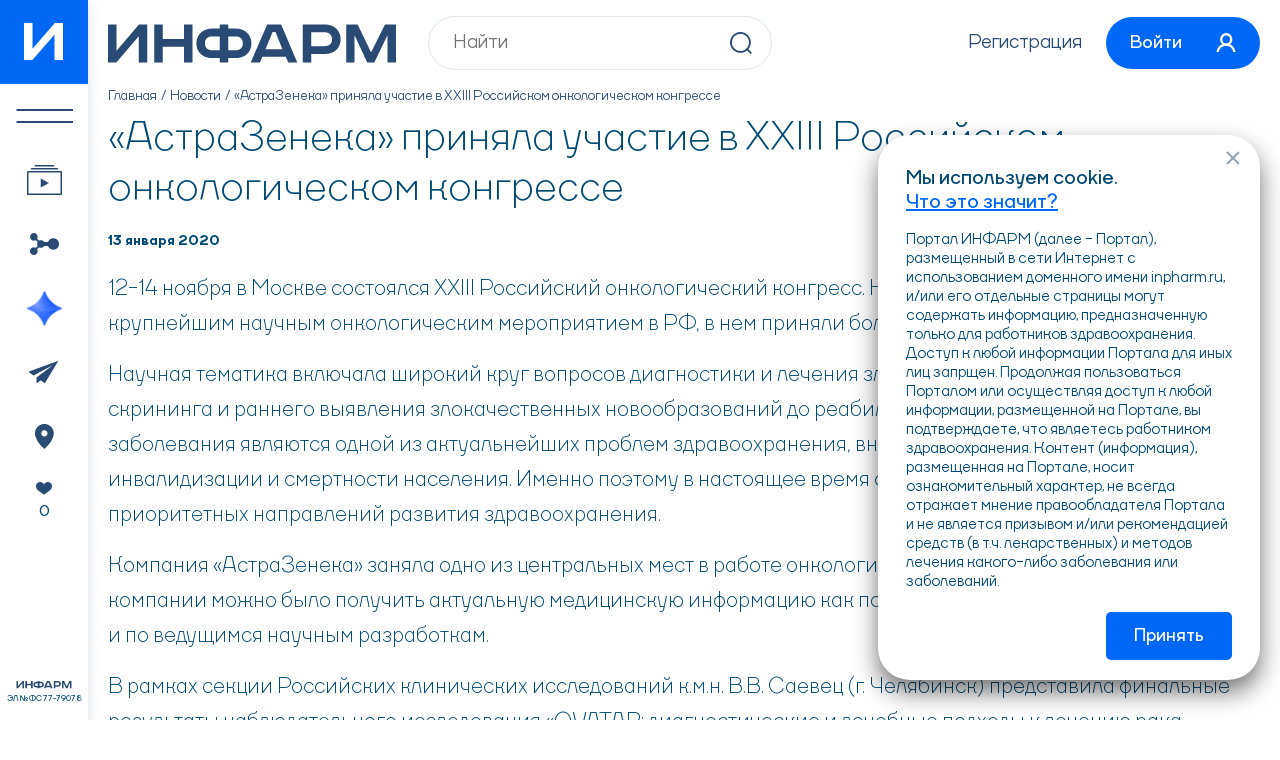

--- FILE ---
content_type: text/html; charset=utf-8
request_url: https://inpharm.ru/novosti/astrazeneka-prinyala-uchastie-v-xxiii-rossiyskom-onkologicheskom-kongresse.html
body_size: 12140
content:
<!DOCTYPE html>
<html lang="ru-RU">
  <head>
    <!--META-->
    <meta charset="utf-8">
    <meta name="keywords" content="АстраЗенека">
    <meta name="description" content="ИНФАРМ: Погружайтесь в мир медицинских новостей, где мы следим за главными событиями здравоохранения, представляем актуальные тенденции и освещаем перспективы медицинской науки. Будьте в курсе, оставайтесь информированными и развивайтесь вместе с нами.">
    <meta name="generator" content="NetCat">
    <meta name="viewport" content="width=device-width, initial-scale=1, maximum-scale=1">
    
    <meta name="cmsmagazine" content="b25fed86b9fc47cac36496d5fc1fa099" /><!--Александр Панасин-->
    <meta name="google-site-verification" content="tg1sgcsG9vfvat0QGExnOFZFazCWRQH83EUAwKfRyQY" />
    <meta name="yandex-verification" content="4232f147782ed93e" />

    <!--Title-->
    <title>«АстраЗенека» приняла участие в XXIII Российском онкологическом конгрессе</title>

    <link rel="icon" href="/favicon.svg" type=" image/svg+xml">
    <link rel="stylesheet" type="text/css" href="/netcat_template/template/19/static/css/swiper-bundle.min.css">
    <link rel="stylesheet" type="text/css" href="/netcat_template/template/19/static/css/air-datepicker.min.css">
    <link rel="stylesheet" type="text/css" href="/netcat_template/template/19/static/css/styles.min.css?v=1764235986">
    
    <script>
      function setFavorite(params = {}) {
        const formData = new FormData();
        formData.append('favor', true);
        formData.append('classId', params.classId);
        formData.append('messageId', params.messageId);
        
        fetch('/favorites/izbrannoe.html', {
          method: 'post',
          body: formData,
        });
      }
    </script>
  </head>
  
  <body><script>(function(){var f=nc_stats_analytics_event=function(){f.E?f.E.push(arguments):f.E=[arguments]}})();</script><script src="/netcat/modules/stats/js/nc_stats_analytics_event.min.js" defer></script>
    <div class="wrapper">
      <div class="wrapper__inner d-flex"> 
        <div class="wrapper__left"> 
          <div class="sidebar">
            <div class="sidebar__inner d-flex">
              <div class="sidebar__logo">
                <a class="sidebar-logo centered" href="/">
                  <svg class="svg-sprite-icon icon-char">
                    <use xlink:href="/netcat_template/template/19/static/images/svg/symbol/sprite.svg#char"></use>
                  </svg>
                </a>
              </div>
              
              <div class="sidebar__s-logo"> 
                <a class="logo icon" href="/">
                  <svg class="svg-sprite-icon icon-logo">
                    <use xlink:href="/netcat_template/template/19/static/images/svg/symbol/sprite.svg#logo"></use>
                  </svg>
                </a>
              </div>

              <div class="sidebar__menu"> 
                <ul class="menu">
                  <li class="menu__item menu__item--m-hidden">
                    <a class="menu__link centered menu__link--1 openPanel" href="#"> 
                      <img src="/netcat_template/template/19/static/images/general/menu-1.svg" alt="img"/>

                      <img
                        src="/netcat_template/template/19/static/images/general/menu-arrow.svg"
                        alt="img"
                        width="41"
                        height="22"
                      />
                    </a>  
                  </li>

                  <li class="menu__item">
                    <a
                      class="menu__link centered menu__link--2"
                      href="/telemed/"
                      data-bs-offset="0,-10"
                      data-bs-html="true"
                      data-bs-toggle="tooltip"
                      data-bs-placement="right"
                      data-bs-custom-class="custom-tooltip"
                      data-bs-title="Трансляции &lt;br&gt;и вебинары"
                    >
                      <img
                        src="/netcat_template/template/19/static/images/general/menu-2.svg"
                        alt="img"
                      />
                    </a>
                  </li>

                  <li class="menu__item">
                    <a
                      class="menu__link centered menu__link--3"
                      href="/kalendar-meropriyatiy/"
                      data-bs-offset="0,-10"
                      data-bs-html="true"
                      data-bs-toggle="tooltip"
                      data-bs-placement="right"
                      data-bs-custom-class="custom-tooltip"
                      data-bs-title="Мероприятия"
                    >
                      <img
                        src="/netcat_template/template/19/static/images/general/menu-3.svg"
                        alt="img"
                      />
                    </a>
                  </li>

                  <li class="menu__item">
                    <a
                      class="menu__link centered menu__link--4"
                      href="/special-projects/"
                      data-bs-offset="0,-10"
                      data-bs-html="true"
                      data-bs-toggle="tooltip"
                      data-bs-placement="right"
                      data-bs-custom-class="custom-tooltip"
                      data-bs-title="Спецпроекты"
                    >
                      <img
                        src="/netcat_template/template/19/static/images/general/menu-4.svg"
                        alt="img"
                      />
                    </a>
                  </li>

                  <li class="menu__item menu__item--m-hidden">
                    <a
                      class="menu__link centered menu__link--5"
                      href="/novosti/"
                      data-bs-offset="0,-10"
                      data-bs-html="true"
                      data-bs-toggle="tooltip"
                      data-bs-placement="right"
                      data-bs-custom-class="custom-tooltip"
                      data-bs-title="Новости"
                    >
                      <img
                        src="/netcat_template/template/19/static/images/general/menu-5.svg"
                        alt="img"
                      />
                    </a>
                  </li>

                  <li class="menu__item menu__item--m-hidden">
                    <a
                      class="menu__link centered menu__link--6"
                      href="/kontakty/"
                      data-bs-offset="0,-10"
                      data-bs-html="true"
                      data-bs-toggle="tooltip"
                      data-bs-placement="right"
                      data-bs-custom-class="custom-tooltip"
                      data-bs-title="Контакты"
                    >
                      <img
                        src="/netcat_template/template/19/static/images/general/menu-6.svg"
                        alt="img"
                      />
                    </a>
                  </li>

                  <li class="menu__item menu__item--m-hidden">
                    <a
                      class="menu__link centered menu__link--7"
                      href="/favorites/"
                      data-bs-offset="0,-10"
                      data-bs-html="true"
                      data-bs-toggle="tooltip"
                      data-bs-placement="right"
                      data-bs-custom-class="custom-tooltip"
                      data-bs-title="Избранное"
                    >
                      <span class="menu__link-icon">
                        <img
                          src="/netcat_template/template/19/static/images/general/menu-7.svg"
                          alt="img"
                        />
                      </span>

                      <span class="menu__link-txt">0</span>
                    </a>
                  </li>
                </ul>
              </div>
              
              <div class="sidebar__info">
                <div class="sidebar-info">
                  <div class="sidebar-info__title icon"> 
                    <svg class="svg-sprite-icon icon-logo-2">
                      <use xlink:href="/netcat_template/template/19/static/images/svg/symbol/sprite.svg#logo-2"></use>
                    </svg>
                  </div>
                  
                  <div class="sidebar-info__txt">ЭЛ № ФС 77-79078</div>
                </div>
              </div>
              
              <div class="sidebar__m-menu"> <a class="open-menu centered openPanel" href="#"> <span> </span></a></div>
            </div>
          </div>
        </div>
        
        <div class="wrapper__right">
          <header class="header"> 
            <div class="header__content d-flex"> 
              <div class="header__logo"> 
                <a class="logo" href="/">
                  <img src="/netcat_template/template/19/static/images/general/logo.svg" alt="img" width="288" height="38"/>
                </a>
              </div>

              <div class="header__search"> 
                <form class="header-search" action="/poisk/" method="get"> 
                  <input class="header-search__input" type="text" name="search_query" required placeholder="Найти" value="">
                  
                  <button class="header-search__btn icon"> 
                    <svg class="svg-sprite-icon icon-lupa">
                      <use xlink:href="/netcat_template/template/19/static/images/svg/symbol/sprite.svg#lupa"></use>
                    </svg>
                  </button>
                </form>
              </div>
              
              <div class="header__links">
                <div class="header-links flex">
                                    <div class="header-links__item"> <a class="header-links__link" href="/user/sign/">Регистрация</a></div>
                                    
                  <div class="header-links__item">
                                        <a class="header-links__btn btn" href="#enterModal" data-bs-toggle="modal"> 
                      <span class="header-links__btn-txt">Войти</span>
                      
                      <span class="header-links__btn-icon icon"> 
                        <svg class="svg-sprite-icon icon-user">
                          <use xlink:href="/netcat_template/template/19/static/images/svg/symbol/sprite.svg#user"></use>
                        </svg>
                      </span>
                    </a>
                                      </div>
                </div>
              </div>
            </div>
          </header>
          
          <div class="content" data-nc-ls-display-container='{&quot;subdivisionId&quot;:&quot;content&quot;,&quot;onReadyScroll&quot;:false}'>


            <div class="breadcrumbs"><ul class="breadcrumbs-list flex"><li class="breadcrumbs-list__item"> <a class="breadcrumbs-list__link" href="/">Главная</a></li><li class="breadcrumbs-list__item"> <a class="breadcrumbs-list__link" href="/novosti/">Новости</a></li><li class="breadcrumbs-list__item">«АстраЗенека» приняла участие в XXIII Российском онкологическом конгрессе</li></ul></div>
            <div class="pageContent"> 

<article class="article">
  
  <div class="pageTitle pageTitle--regular">
    <h1>«АстраЗенека» приняла участие в XXIII Российском онкологическом конгрессе</h1>
  </div>

  <div class="article-stats">
    <div class="article-stats__inner d-flex"> 
      <div class="article-stats__date">13 января 2020</div>

      <div class="article-stats__share">
        <a class="article-share d-flex" href="#">
          <span class="article-share__txt">Поделиться </span><span class="article-share__icon icon"> 
          <svg class="svg-sprite-icon icon-share">
            <use xlink:href="/netcat_template/template/19/static/images/svg/symbol/sprite.svg#share"></use>
          </svg></span>
        </a>
      </div>
    </div>
  </div>

  <div class="article-content"> 
        <p>12-14 ноября в Москве состоялся XXIII Российский онкологический конгресс. Конгресс традиционно является крупнейшим научным онкологическим мероприятием в РФ, в нем приняли более 5000 участников из разных стран.</p>
<p>Научная тематика включала широкий круг вопросов диагностики и лечения злокачественных новообразований от скрининга и раннего выявления злокачественных новообразований до реабилитации пациентов. Онкологические заболевания являются одной из актуальнейших проблем здравоохранения, внося весомый вклад в структуру инвалидизации и смертности населения. Именно поэтому в настоящее время онкология является одним из приоритетных направлений развития здравоохранения.</p>
<p>Компания &laquo;АстраЗенека&raquo; заняла одно из центральных мест в работе онкологического конгресса: на стенде компании можно было получить актуальную медицинскую информацию как по зарегистрированным продуктам, так и по ведущимся научным разработкам.</p>
<p>В рамках секции Российских клинических исследований к.м.н. В.В. Саевец (г. Челябинск) представила финальные результаты наблюдательного исследования &laquo;OVATAR: диагностические и лечебные подходы к лечению рака яичников в России. Анализ группы с мутациями BRCA&raquo;. Данная работа была удостоена специальной награды&nbsp;<a href="https://www.rakfond.org/" target="_blank">Фонда поддержки научных исследований в онкологии (РакФонд)</a><em>.</em></p>
<p>Укрепляя свое научное лидерство, в течение первых двух дней конгресса компания &laquo;АстраЗенека&raquo; организовала 3 сателлитных симпозиума. Медицинский сателлитный симпозиум &laquo;Старт новых возможностей в иммунотерапии рака легкого&raquo; открывал научную программу &laquo;АстраЗенека&raquo;. Первая часть симпозиума была посвящена возможностям иммунотерапии для пациентов с III нерезектабельной стадией НМРЛ. Проф. К.К. Лактионов (г. Москва), проф. М.Д. тер-Ованесов (г. Москва) и к.м.н. Н.В. Деньгина (г. Ульяновск) в ходе интерактивной сессии на примере клинического случая обсудили современные требования к диагностике, изменениях в стадировании НМРЛ, важность мультидисциплинарного подхода в определении лечебной стратегии у данной категории пациентов, а также возможности химиолучевого лечения и добавления иммунотерапии после ХЛТ. Как отметили эксперты: &laquo;Ни одна из попыток улучшить результаты стандартной ХЛТ у пациентов с неоперабельным местно-распространенным НМРЛ в прошлом не увенчалась успехом. Результаты исследования PACIFIC впервые позволили добиться столь существенного прогресса в результативности лечения. В 3 раза увеличилась медиана выживаемости без прогрессирования и спустя 3 года наблюдения более половины пациентов живы&raquo;.</p>
<p>В этот же день были представлены новые клинические рекомендации Российского общества онкологов-химиотерапевтов, которые уже включали дурвалумаб в качестве безальтернативного варианта терапии после завершенной химиолучевой терапии НМРЛ. Вторая часть симозиума была посвящена иммунотерапии распространенного мелкоклеточного рака легкого. Данная форма рака легкого является крайне агрессивной, и до последнего времени для нее не существовало инновационных вариантов терапии, а стандартом являлась химиотерапия на основе препаратов платины. К.м.н. А.В. Смолин (г. Москва) в своем выступлении рассказал о существующих подходах к диагностике и лечению распространенного МРЛ, а также результатах исследования CASPIAN, которые в сентябре были триумфально представлены на конгрессе WCLC (Всемирный Конгресс по раку легкого). Российские центры внесли значительный вклад в результаты данного исследования, так как более 100 пациентов из числа включенных в исследование были из России.</p>
<p>Второй симпозиум по раку легкого был посвящен таргетной терапии распространенного НМРЛ с наличием мутации в гене EGFR. Проф. К.К. Лактионов (г. Москва) и проф. Е.Н. Имянитов (г. Санкт-Петербург) в своих выступлениях рассказали об эволюции терапии НМРЛ и о том, что в течение долгого времени, не смотря на существенные преимущества по выживаемости без прогрессирования, безопасности и качеству жизни, таргетным препаратам не удавалось достичь преимущества по общей выживаемости. И в сентябре этого года на конгрессе ESMO были представлены результаты по общей выживаемости в исследовании FLAURA, в котором сравнивалась эффективность и безопасность ингибитора тирозинкиназы EGFR (ИТК EGFR) 3 поколения осимертиниба и 1 поколения гефитиниба/эрлотиниба, которые показали клинически и статистически значимую разницу в общей выживаемости, даже не смотря на то, что около половины пациентов из группы сравнения, получивших вторую линию терапии, получили терапию осимертинибом. К.м.н. К.А. Саранцева (г. Москва) представила на симпозиуме клинический случай пациентки с распространенным EGFRm НМРЛ, которой в первой линии терапии был назначен осимертиниб с очень быстрым (в течение двух дней) симптоматическим улучшением и объективным ответом очагов&nbsp; в головном мозге, наглядно иллюстрирующий возможности современной таргетной терапии у данной категории пациентов.</p>
<p>Также в рамках XXIII Российского онкологического конгресса состоялся медицинский сателлитный симпозиум &laquo;Рак яичников. Первая линия решает всё&raquo;, посвященный изменению парадигмы лечения впервые выявленного рака яичников. В рамках данного мероприятия ведущие российские эксперты д.м.н. Тюляндина А. С., д.м.н. Хохлова С. В., д.м.н. Нечушкина В. М., к.м.н. Покатаев И. А. и Румянцев А. А. обсудили результаты последних &nbsp;клинических исследований препарата олапариб, представили широкой аудитории данные по эффективности и безопасности поддерживающей терапии препаратом олапариб первичного рака яичников, а также&nbsp; обсудили клинический пример длительного применения олапариба в рамках рутинной клинической практики. Эксперты сошлись во мнении, что для достижения наилучших результатов лечения пациенток с диагнозом рак яичников должна заниматься мультидисциплинарная команда, состоящая из врачей различных специальностей: гинеколога, химиотерапевта, хирурга и врача-генетика. Ключом к эффективному лекарственному лечению впервые выявленного рака яичников должно стать раннее тестирование пациенток на&nbsp; наличие BRCA мутации, так как в случае обнаружения этой мутации применение олапариба в первой линии поддерживающей терапии у пациенток с серозным эпителиальным высокозлокачественным раком яичников, маточных труб или первичным раком брюшины, ответивших на первую линию химиотерапии, позволяет рассчитывать на принципиально иную эффективность терапии.</p>
<p>Эксперты обсудили данные исследований SOLO-1, PAOLA-1, доказавших эффективность применения олапариба у пациентов с впервые выявленным раком яичников, а также обсудили изменение парадигмы лечения рака яичников, особенно отметив наметившийся прогресс в лечении этого заболевания после долгих лет простоя. Впервые на симпозиуме прозвучало утверждение о потенциальной излечимости болезни для отдельной группы пациенток с BRCA-ассоциированным раком яичников.</p>
<p></p>      </div>

  
  <a class="article-btn btn btn-m-outline" href="/novosti/">Все новости</a>
</article>

            </div>

            <div class="cookie-container">
              <div class="toast cookie" id="cookieToast" role="alert" aria-live="assertive" aria-atomic="true">
                <div class="cookie__title">Мы используем cookie.  <a href="/kak-infarm-ispolzuet-cookie/">Что это значит?</a></div>
                <div class="cookie__txt">Портал ИНФАРМ (далее - Портал), размещенный в сети Интернет с использованием доменного имени  inpharm.ru, и/или его отдельные страницы могут содержать информацию, предназначенную только для работников здравоохранения. Доступ к любой информации Портала для иных лиц запрщен. Продолжая пользоваться Порталом или осуществляя доступ к любой информации, размещенной на Портале, вы подтверждаете, что являетесь работником здравоохранения. Контент (информация), размещенная на Портале, носит ознакомительный характер, не всегда отражает мнение правообладателя Портала и не является призывом и/или рекомендацией средств (в т.ч. лекарственных) и методов лечения какого-либо заболевания или заболеваний.</div>
                <button class="cookie__btn btn button" type="button" data-bs-dismiss="toast">Принять</button>
                <button class="cookie__close icon" type="button"><svg width="14" height="14" viewBox="0 0 14 14" fill="none" xmlns="http://www.w3.org/2000/svg">
                  <path d="M1 1L12.94 12.94" stroke="#8BA0B4" stroke-width="2"/>
                  <path d="M1.06055 13L13.0006 1.06" stroke="#8BA0B4" stroke-width="2"/>
                  </svg>
                </button>
              </div>
            </div>
          </div>
          
          <footer class="footer">
            <div class="footer__inner"> 
              <div class="footer__top d-flex"> 
                <div class="footer__search">
                  <form class="footer-search header-search" action="/poisk/"> 
                    <input 
                      class="footer-search__input header-search__input" 
                      type="text"
                      name="search_query" 
                      required placeholder="Найти" 
                      value=""
                    >
                    
                    <button class="footer-search__btn header-search__btn icon"> 
                      <svg class="svg-sprite-icon icon-lupa">
                        <use xlink:href="/netcat_template/template/19/static/images/svg/symbol/sprite.svg#lupa"></use>
                      </svg>
                    </button>
                  </form>
                </div>
                
                <div class="footer__btns">
                  <ul class="footer-btns flex">
                    <li class="footer-btns__item">
                      <a class="footer-btns__link centered" href="/telemed/">
                        <img src="/netcat_template/template/19/static/images/general/fm-1.svg" alt="img"/>
                      </a>
                    </li>
                    
                    <li class="footer-btns__item">
                      <a class="footer-btns__link centered" href="/kalendar-meropriyatiy/">
                        <img src="/netcat_template/template/19/static/images/general/fm-2.svg" alt="img"/>
                      </a>
                    </li>

                    <li class="footer-btns__item">
                      <a class="footer-btns__link centered" href="/special-projects/">
                        <img src="/netcat_template/template/19/static/images/general/fm-3.svg" alt="img"/>
                      </a>
                    </li>

                    <li class="footer-btns__item">
                      <a class="footer-btns__link centered" href="/novosti/">
                        <img src="/netcat_template/template/19/static/images/general/fm-4.svg" alt="img"/>
                      </a>
                    </li>

                    <li class="footer-btns__item">
                      <a class="footer-btns__link centered" href="/kontakty/">
                        <img src="/netcat_template/template/19/static/images/general/fm-5.svg" alt="img"/>
                      </a>
                    </li>

                    <li class="footer-btns__item">
                      <a class="footer-btns__link centered" href="#">
                        <img src="/netcat_template/template/19/static/images/general/fm-6.svg" alt="img"/>
                      </a>
                    </li>
                  </ul>
                </div>
              </div>
              
              <div class="footer__menu"> 
                <ul class="footer-menu flex"><li class="footer-menu__item"> <a class="footer-menu__link" href="/telemed/" >Вебинары и трансляции</a></li><li class="footer-menu__item"> <a class="footer-menu__link" href="/kalendar-meropriyatiy/" >Мероприятия</a></li><li class="footer-menu__item"> <a class="footer-menu__link" href="/novosti/" >Новости</a></li><li class="footer-menu__item"> <a class="footer-menu__link" href="/special-projects/" >Спецпроекты</a></li><li class="footer-menu__item"> <a class="footer-menu__link" href="/biblioteka-dokladchikov/" >Докладчики</a></li><li class="footer-menu__item"> <a class="footer-menu__link" href="/telemed/tests/" >Тестирование</a></li><li class="footer-menu__item"> <a class="footer-menu__link" href="/kontakty/" >Контакты</a></li></ul>              </div>
              
              <div class="footer__info d-flex"> 
                <div class="footer__info-left"> 
                  <div class="footer-links">
                    <div class="footer-links__item">
                      <a href="/polzovatelskoe-soglashenie-infarm/">
                        Пользовательское соглашение Фармацевтического портала «ИНФАРМ»                      </a>
                    </div>
                    
                    <div class="footer-links__item">
                      <a href="/politika-v-otnoshenii-obrabotki-personalnyh-dannyh/">
                        Политика в отношении обработки персональных данных Фармацевтического портала «ИНФАРМ»                      </a>
                    </div>
                  </div>
                </div>
                
                <div class="footer__info-right"> 
                  <div class="footer__txt">
                    Фармацевтический портал «ИНФАРМ» – специализированный информационный ресурс о фармацевтической  промышленности, медицинской промышленности и здравоохранении.
                    <br>Сетевое издание Фармацевтический портал "ИНФАРМ" ЭЛ № ФС 77-79078
                  </div>
                  
                  <div class="footer__age centered">18+</div>
                </div>
              </div>
              
              <div class="footer__platforms d-flex">
                <div class="footer__platforms-left">
                  <ul class="footer-platforms flex">
                    <li class="footer-platforms__item">
                      <a class="footer-platforms__link centered" href="https://apps.rustore.ru/app/ru.inpharm.twa" target="_blank">
                        <img src="/netcat_template/template/19/static/images/general/fp-1.svg" alt="img"/>
                      </a>
                    </li>
                    
                    <li class="footer-platforms__item">
                      <a class="footer-platforms__link centered" href="/inpharm.apk">
                        <img src="/netcat_template/template/19/static/images/general/fp-2.svg" alt="img"/>
                      </a>
                    </li>
                    
                    <li class="footer-platforms__item">
                      <a class="footer-platforms__link centered" href="/kak-zagruzit-prilozhenie-na-ios/">
                        <img src="/netcat_template/template/19/static/images/general/fp-3.svg" alt="img"/>
                      </a>
                    </li>
                  </ul>
                </div>
                
                <div class="footer__platforms-right">
                  <ul class="footer-platforms flex">
                    <li class="footer-platforms__item"> 
                      <a class="footer-platforms__link centered" target="_blank" href="https://www.youtube.com/channel/UCNp5D4Dy9oI-CE1HYWyuXpg">
                        <img src="/netcat_template/template/19/static/images/general/fs-1.svg" alt="img"/>
                      </a>
                    </li>
                    
                    <li class="footer-platforms__item"> 
                      <a class="footer-platforms__link centered" target="_blank" href="https://vk.com/proftelemed">
                        <img src="/netcat_template/template/19/static/images/general/fs-2.svg" alt="img"/>
                      </a>
                    </li>
                    
                    <li class="footer-platforms__item"> 
                      <a class="footer-platforms__link centered" target="_blank" href="https://t.me/inpharmru target="_blank"">
                        <img src="/netcat_template/template/19/static/images/general/fs-3.svg" alt="img"/>
                      </a>
                    </li>
                  </ul>
                </div>
              </div>
            </div>
            <div class="footer__copyright">2009-2026 © ИНФАРМ</div>
          </footer>
        </div>
      </div>
    </div>
    
    <div class="mobilePanel">
      <div class="mobilePanel__inner"> 
        <div class="mobilePanel__head d-flex">
          <div class="mobilePanel__head-logo"> 
            <div class="mobilePanel-logo icon"> 
              <svg class="svg-sprite-icon icon-logo">
                <use xlink:href="/netcat_template/template/19/static/images/svg/symbol/sprite.svg#logo"></use>
              </svg>
            </div>
          </div>
          
          <div class="mobilePanel__head-close">
            <button class="mobilePanel-close centered" type="button"><img src="/netcat_template/template/19/static/images/general/close.svg" alt="img"/>
            </button>
          </div>
        </div>
        
        <div class="mobilePanel__group d-flex">
          <div class="mobilePanel__group-search"> 
            <form class="header-search" action="/poisk/"> 
              <input class="header-search__input" type="text" name="search_query" required placeholder="Найти">
              <button class="header-search__btn icon"> 
                <svg class="svg-sprite-icon icon-lupa">
                  <use xlink:href="/netcat_template/template/19/static/images/svg/symbol/sprite.svg#lupa"></use>
                </svg>
              </button>
            </form>
          </div>

          <div class="mobilePanel__group-user">
                        <a class="header-user d-flex" href="#enterModal" data-bs-toggle="modal">
              <span class="header-user__name">Вход</span>
            </a>
                      </div>
        </div>
        
        <div class="mobilePanel__menu"> 
          <ul class="mobilePanel-menu"><li class="mobilePanel-menu__item"> <a class="mobilePanel-menu__link d-flex" href="/telemed/"><span class="mobilePanel-menu__link-txt">Вебинары и трансляции</span></a></li><li class="mobilePanel-menu__item"> <a class="mobilePanel-menu__link d-flex" href="/kalendar-meropriyatiy/"><span class="mobilePanel-menu__link-txt">Мероприятия</span></a></li><li class="mobilePanel-menu__item"> <a class="mobilePanel-menu__link d-flex" href="/novosti/"><span class="mobilePanel-menu__link-txt">Новости</span></a></li><li class="mobilePanel-menu__item"> <a class="mobilePanel-menu__link d-flex" href="/special-projects/"><span class="mobilePanel-menu__link-txt">Спецпроекты</span></a></li><li class="mobilePanel-menu__item"> <a class="mobilePanel-menu__link d-flex" href="/biblioteka-dokladchikov/"><span class="mobilePanel-menu__link-txt">Докладчики</span></a></li><li class="mobilePanel-menu__item"> <a class="mobilePanel-menu__link d-flex" href="/telemed/tests/"><span class="mobilePanel-menu__link-txt">Тестирование</span></a></li><li class="mobilePanel-menu__item"> <a class="mobilePanel-menu__link d-flex" href="/kontakty/"><span class="mobilePanel-menu__link-txt">Контакты</span></a></li></ul>        </div>
        
        <div class="mobilePanel__txt"> 
          <div class="mobilePanel-txt">
            Фармацевтический портал «ИНФАРМ» – специализированный информационный ресурс о фармацевтической  промышленности, медицинской промышленности и здравоохранении. 
            <br>Сетевое издание Фармацевтический портал "ИНФАРМ" ЭЛ № ФС 77-79078
          </div>
        </div>
      </div>
    </div>
    
    <div class="modal fade" id="enterModal" tabindex="-1"> 
      <div class="modal-dialog modal-dialog-centered">
        <div class="modal-content modal-enter">
          <div class="modal-content__head d-grid"> 
            <div class="modal-content__title medium">Вход</div>
            <button class="modal-close icon" type="button" data-bs-dismiss="modal">
              <svg width="14" height="14" viewBox="0 0 14 14" fill="none" xmlns="http://www.w3.org/2000/svg">
                <path d="M1 1L12.94 12.94" stroke="#8BA0B4" stroke-width="2"/>
                <path d="M1.06055 13L13.0006 1.06" stroke="#8BA0B4" stroke-width="2"/>
              </svg>
            </button>
          </div>
          
          <div class="modal-content__body">
            <div class='tpl-block-list tpl-component-netcat-module-auth-user tpl-template-390' id='nc-block-4dcd8e85b754bc089f75bb4083ff89d1'><form class="modal-enter__form js-auth-form" enctype='multipart/form-data' method='post' action='/netcat/modules/default/action/login.php'>
  <input type="hidden" name="from" value="">
  <input type="hidden" name="action" value="send">

  <div class="modal-enter__form-group">
    <div class="form-item form-select">
      <div class="form-item__group">
        <div class="form-item__dropdown">
          <button class="form-item__dropdown-btn d-grid form-select__open" type="button">
            <span class="form-item__dropdown-btn__img form-select__btn-country__icon">
              <picture>
                <img src="/netcat_files/19/148/Russia.png" width="22" height="16" alt="img"/>
              </picture>
            </span>

            <span class="form-item__dropdown-btn__icon icon">
              <svg width="8" height="6" viewBox="0 0 8 6" fill="none" xmlns="http://www.w3.org/2000/svg">
                <line x1="0.707107" y1="1.29289" x2="4.70711" y2="5.29289" stroke="#284A74" stroke-width="2"/>
                <line y1="-1" x2="5.65685" y2="-1" transform="matrix(-0.707107 0.707107 0.707107 0.707107 8 2)" stroke="#284A74" stroke-width="2"/>
              </svg>
            </span>
          </button>
        </div>
        
        <input class="form-input form-input-phone js-auth-phone" type="text" name="phone" required="required" data-phone data-country="ru" placeholder="+7 ( _ _ _ ) _ _ _ _ _ _ _">
      </div>
      
      <div class="form-select__dropdown">
        <div class="form-select__list">
                    <div class="form-select__list-item">
            <label class="form-select__label">
              <input
                type="radio"
                data-icon="/netcat_files/19/148/Russia.png" 
                data-value="/netcat_files/19/148/Russia.png"
                data-placeholder="+7 ( _ _ _ ) _ _ _ _ _ _ _"
                data-mask="+7 ( 6 6 6 ) 6 6 6 6 6 6 6"
                class="js-auth-phone--placeholder"
                value="1"
                name="phone-country"
              >
              
              <span class="form-select__label-content">
                <span class="form-select__label-country d-flex">
                                    <span class="form-select__label-country__icon">
                    <img src="/netcat_files/19/148/Russia.png" alt="flag">
                  </span>
                                    
                  <span class="form-select__label-country__txt">Россия</span>
                </span>
              </span>
            </label>
          </div>
                    <div class="form-select__list-item">
            <label class="form-select__label">
              <input
                type="radio"
                data-icon="/netcat_files/19/148/Belarus.png" 
                data-value="/netcat_files/19/148/Belarus.png"
                data-placeholder="+375 ( _ _ _ ) _ _ _ _ _ _ _"
                data-mask="+375 ( 6 6 6 ) 6 6 6 6 6 6 6"
                class="js-auth-phone--placeholder"
                value="3"
                name="phone-country"
              >
              
              <span class="form-select__label-content">
                <span class="form-select__label-country d-flex">
                                    <span class="form-select__label-country__icon">
                    <img src="/netcat_files/19/148/Belarus.png" alt="flag">
                  </span>
                                    
                  <span class="form-select__label-country__txt">Беларусь</span>
                </span>
              </span>
            </label>
          </div>
                    <div class="form-select__list-item">
            <label class="form-select__label">
              <input
                type="radio"
                data-icon="/netcat_files/19/148/Ukraine.png" 
                data-value="/netcat_files/19/148/Ukraine.png"
                data-placeholder="+380 ( _ _ _ ) _ _ _ _ _ _ _"
                data-mask="+380 ( 6 6 6 ) 6 6 6 6 6 6 6"
                class="js-auth-phone--placeholder"
                value="4"
                name="phone-country"
              >
              
              <span class="form-select__label-content">
                <span class="form-select__label-country d-flex">
                                    <span class="form-select__label-country__icon">
                    <img src="/netcat_files/19/148/Ukraine.png" alt="flag">
                  </span>
                                    
                  <span class="form-select__label-country__txt">Украина</span>
                </span>
              </span>
            </label>
          </div>
                    <div class="form-select__list-item">
            <label class="form-select__label">
              <input
                type="radio"
                data-icon="/netcat_files/19/148/Kazakhstan.png" 
                data-value="/netcat_files/19/148/Kazakhstan.png"
                data-placeholder="+7 ( _ _ _ ) _ _ _ _ _ _ _"
                data-mask="+7 ( 6 6 6 ) 6 6 6 6 6 6 6"
                class="js-auth-phone--placeholder"
                value="5"
                name="phone-country"
              >
              
              <span class="form-select__label-content">
                <span class="form-select__label-country d-flex">
                                    <span class="form-select__label-country__icon">
                    <img src="/netcat_files/19/148/Kazakhstan.png" alt="flag">
                  </span>
                                    
                  <span class="form-select__label-country__txt">Казахстан</span>
                </span>
              </span>
            </label>
          </div>
                    <div class="form-select__list-item">
            <label class="form-select__label">
              <input
                type="radio"
                data-icon="/netcat_files/19/148/Georgia.png" 
                data-value="/netcat_files/19/148/Georgia.png"
                data-placeholder="+995 ( _ _ _ ) _ _ _ _ _ _ _"
                data-mask="+995 ( 6 6 6 ) 6 6 6 6 6 6 6"
                class="js-auth-phone--placeholder"
                value="8"
                name="phone-country"
              >
              
              <span class="form-select__label-content">
                <span class="form-select__label-country d-flex">
                                    <span class="form-select__label-country__icon">
                    <img src="/netcat_files/19/148/Georgia.png" alt="flag">
                  </span>
                                    
                  <span class="form-select__label-country__txt">Грузия</span>
                </span>
              </span>
            </label>
          </div>
                    <div class="form-select__list-item">
            <label class="form-select__label">
              <input
                type="radio"
                data-icon="/netcat_files/19/148/Armenia.png" 
                data-value="/netcat_files/19/148/Armenia.png"
                data-placeholder="+374 ( _ _ _ ) _ _ _ _ _ _ _"
                data-mask="+374 ( 6 6 6 ) 6 6 6 6 6 6 6"
                class="js-auth-phone--placeholder"
                value="6"
                name="phone-country"
              >
              
              <span class="form-select__label-content">
                <span class="form-select__label-country d-flex">
                                    <span class="form-select__label-country__icon">
                    <img src="/netcat_files/19/148/Armenia.png" alt="flag">
                  </span>
                                    
                  <span class="form-select__label-country__txt">Армения</span>
                </span>
              </span>
            </label>
          </div>
                    <div class="form-select__list-item">
            <label class="form-select__label">
              <input
                type="radio"
                data-icon="/netcat_files/19/148/Tajikistan.png" 
                data-value="/netcat_files/19/148/Tajikistan.png"
                data-placeholder="+992 ( _ _ _ ) _ _ _ _ _ _ _"
                data-mask="+992 ( 6 6 6 ) 6 6 6 6 6 6 6"
                class="js-auth-phone--placeholder"
                value="9"
                name="phone-country"
              >
              
              <span class="form-select__label-content">
                <span class="form-select__label-country d-flex">
                                    <span class="form-select__label-country__icon">
                    <img src="/netcat_files/19/148/Tajikistan.png" alt="flag">
                  </span>
                                    
                  <span class="form-select__label-country__txt">Таджикистан</span>
                </span>
              </span>
            </label>
          </div>
                    <div class="form-select__list-item">
            <label class="form-select__label">
              <input
                type="radio"
                data-icon="/netcat_files/19/148/Azerbaijan.png" 
                data-value="/netcat_files/19/148/Azerbaijan.png"
                data-placeholder="+994 ( _ _ _ ) _ _ _ _ _ _ _"
                data-mask="+994 ( 6 6 6 ) 6 6 6 6 6 6 6"
                class="js-auth-phone--placeholder"
                value="7"
                name="phone-country"
              >
              
              <span class="form-select__label-content">
                <span class="form-select__label-country d-flex">
                                    <span class="form-select__label-country__icon">
                    <img src="/netcat_files/19/148/Azerbaijan.png" alt="flag">
                  </span>
                                    
                  <span class="form-select__label-country__txt">Азербайджан</span>
                </span>
              </span>
            </label>
          </div>
                    <div class="form-select__list-item">
            <label class="form-select__label">
              <input
                type="radio"
                data-icon="/netcat_files/19/148/Uzbekistan.png" 
                data-value="/netcat_files/19/148/Uzbekistan.png"
                data-placeholder="+998 ( _ _ _ ) _ _ _ _ _ _ _"
                data-mask="+998 ( 6 6 6 ) 6 6 6 6 6 6 6"
                class="js-auth-phone--placeholder"
                value="10"
                name="phone-country"
              >
              
              <span class="form-select__label-content">
                <span class="form-select__label-country d-flex">
                                    <span class="form-select__label-country__icon">
                    <img src="/netcat_files/19/148/Uzbekistan.png" alt="flag">
                  </span>
                                    
                  <span class="form-select__label-country__txt">Узбекистан</span>
                </span>
              </span>
            </label>
          </div>
                    <div class="form-select__list-item">
            <label class="form-select__label">
              <input
                type="radio"
                data-icon="" 
                data-value=""
                data-placeholder="+___ ( _ _ _ ) _ _ _ _ _ _ _"
                data-mask="+666 ( 6 6 6 ) 6 6 6 6 6 6 6"
                class="js-auth-phone--placeholder"
                value="11"
                name="phone-country"
              >
              
              <span class="form-select__label-content">
                <span class="form-select__label-country d-flex">
                                    
                  <span class="form-select__label-country__txt">Другое</span>
                </span>
              </span>
            </label>
          </div>
                  </div>
      </div>
    </div>
  </div>
  
  <button class="modal-enter__form-btn btn button" type="submit">
    <span>Войти</span>
  </button>
</form>

<form class='modal-enter__form js-check-form' enctype='multipart/form-data' method='post' action='/netcat/modules/default/action/login.php' style='display: none'>
  <input type="hidden" name="action" value="check">
  <input type="hidden" name="app" value="0">
  <input type="hidden" id="js-check-id" name="id" value="">
  <input type="hidden" id="js-check-phone" name="phone" value="">

  <p id="js-wrntext" class="wrntext"></p>
  
  <div class="modal-enter__form-group">
    <div class="form-item form-select">
      <div class="form-item__group">        
        <input class="form-input js-send-phone" style="text-align:center;" type="text" name="code" required="required" placeholder="Код из СМС">
      </div>
    </div>
  </div>
  
  <button class="modal-enter__form-btn btn button" type="submit">
    <span>Войти</span>
  </button>
</form>

<div class="modal-enter__txt">
  Для входа введите свой номер телефона и нажмите кнопку «Войти». Вам поступит бесплатное СМС-сообщение с кодом для входа
</div>

<a class="modal-enter__btn btn btn-outline button" href="/user/sign/"><span>Зарегистрироваться </span></a>







































































































































































































































































































































































































































































































































































































































































































</div>          </div>
        </div>
      </div>
    </div>
    
    
<script type='text/javascript' src='/netcat_template/jquery/jquery.min.js?18190'></script>
<script type='text/javascript'>var $nc = jQuery.noConflict();</script>
<script type='text/javascript'>if (typeof $ == 'undefined') $ = jQuery;</script>
<script src='/netcat/admin/js/min/min_a2507bfd020e4e1ac84a4ed36b0ccb86.js'></script>
<link rel='stylesheet' type='text/css' href='/netcat/admin/js/min/min_81eba1d5bea497fe0036eb36f690d17c.css'>
<script type='text/javascript'>if (typeof(nc_token) == 'undefined') {var nc_token = '7aac62340a45d98746c7013bf7043be9';}var nc_save_keycode = 83;
var nc_autosave_use = '';
var nc_autosave_type = 'keyboard';
var nc_autosave_period = '60';
var nc_autosave_noactive = '1';
</script>
<script type='text/javascript' src='/netcat/admin/js/min/min_c946ff87f0f3affdd8c7f3a62829a7a5.js'></script>
    <script src="/netcat_template/template/19/static/js/libs.js"></script>
    <script src="/netcat_template/template/19/static/js/swiper-bundle.min.js"></script>
    <script src="/netcat_template/template/19/static/js/air-datepicker.min.js"></script>
    <script src="https://cdn.jsdelivr.net/npm/jquery.maskedinput@1.4.1/src/jquery.maskedinput.min.js" type="text/javascript"></script>
    <script src="/netcat_template/template/19/static/js/main.js?v=1760294335"></script>
    
    <div class="counters"><!-- Yandex.Metrika counter -->
<script type="text/javascript">
(function (d, w, c) {
(w[c] = w[c] || []).push(function() {
try {
w.yaCounter42850609 = new Ya.Metrika({
id:42850609,
clickmap:true,
trackLinks:true,
accurateTrackBounce:true
});
} catch(e) { }
});

var n = d.getElementsByTagName("script")[0],
s = d.createElement("script"),
f = function () { n.parentNode.insertBefore(s, n); };
s.type = "text/javascript";
s.async = true;
s.src = "https://mc.yandex.ru/metrika/watch.js";

if (w.opera == "[object Opera]") {
d.addEventListener("DOMContentLoaded", f, false);
} else { f(); }
})(document, window, "yandex_metrika_callbacks");
</script>
<noscript><div><img src="https://mc.yandex.ru/watch/42850609" style="position:absolute; left:-9999px;" alt="" /></div></noscript>
<!-- /Yandex.Metrika counter --></div>
  </body>
</html>


--- FILE ---
content_type: image/svg+xml
request_url: https://inpharm.ru/netcat_template/template/19/static/images/general/fm-4.svg
body_size: 683
content:
<svg width="23" height="18" viewBox="0 0 23 18" fill="none" xmlns="http://www.w3.org/2000/svg">
<path d="M18.4538 3.51182C18.124 3.69199 17.7935 3.87216 17.4637 4.05312C14.6517 5.59598 11.8389 7.13884 9.02691 8.68091C7.43705 9.55266 5.84568 10.4236 4.25658 11.2985C4.1747 11.3434 4.12011 11.341 4.04354 11.2867C3.04353 10.5755 2.04276 9.86658 1.03972 9.16085C0.844873 9.02316 0.724326 8.84928 0.754653 8.59752C0.784979 8.34339 0.951015 8.21278 1.17012 8.13017C4.10495 7.03184 7.03978 5.93193 9.97385 4.83202C14.0421 3.30568 18.1112 1.77856 22.1809 0.253794C22.2818 0.216029 22.397 0.138925 22.4918 0.263235C22.5797 0.37889 22.4941 0.475663 22.4395 0.570076C19.4212 5.73445 16.403 10.8988 13.384 16.0632C13.2423 16.3063 13.1005 16.5486 12.958 16.791C12.7388 17.1615 12.4439 17.2316 12.1005 16.99C11.2809 16.4125 10.4629 15.8343 9.64784 15.2505C9.55383 15.1828 9.49545 15.1883 9.40447 15.252C8.58642 15.8224 7.76458 16.3866 6.94425 16.953C6.92454 16.9664 6.90483 16.9806 6.88511 16.994C6.76608 17.075 6.63947 17.1025 6.51134 17.0278C6.38776 16.9554 6.35289 16.8327 6.35365 16.6903C6.35592 15.8917 6.35516 15.0931 6.35516 14.2953C6.35516 13.8791 6.3582 13.4629 6.35289 13.0459C6.35137 12.9523 6.38018 12.8957 6.45221 12.8398C8.34078 11.3811 10.2278 9.92087 12.1141 8.45904C13.8988 7.0759 15.6828 5.69118 17.4675 4.30725C17.8011 4.0484 18.1354 3.79191 18.469 3.53385C18.4629 3.52677 18.4584 3.5189 18.4538 3.51182Z" fill="white"/>
</svg>


--- FILE ---
content_type: image/svg+xml
request_url: https://inpharm.ru/netcat_template/template/19/static/images/general/fp-2.svg
body_size: 6559
content:
<svg width="105" height="40" viewBox="0 0 105 40" fill="none" xmlns="http://www.w3.org/2000/svg">
<rect width="104.25" height="39.75" transform="translate(0.75)" fill="white"/>
<path d="M18.6628 9.56661C19.2972 9.33632 20.0009 9.05597 20.8285 8.98588C22.221 8.86073 23.6284 9.11605 24.5947 9.56661C24.8822 9.11605 25.1597 8.53031 25.457 7.99965C25.4917 7.92956 25.5512 7.83444 25.6057 7.73432C25.6503 7.6442 25.7098 7.53406 25.7791 7.51404C25.908 7.46898 25.9873 7.53907 26.0418 7.62918C26.0319 7.89452 25.8931 8.01467 25.799 8.18989C25.5363 8.72556 25.234 9.21117 24.9714 9.74684C25.8089 10.2324 26.582 10.8082 27.1618 11.5841C27.6573 12.245 28.0736 13.0259 28.2917 13.9922C28.3809 14.3626 28.4205 14.7831 28.4156 15.2337C23.9109 15.2537 19.3219 15.2537 14.8173 15.2337C14.8371 13.6167 15.3921 12.4452 16.1404 11.5341C16.1949 11.4189 16.2891 11.3488 16.3585 11.2637C16.5864 11.0084 16.8292 10.7531 17.1068 10.5428C17.4537 10.2425 17.8699 10.0072 18.2713 9.75184C18.0285 9.23119 17.6271 8.5203 17.3149 7.96961C17.2356 7.81942 17.1216 7.53907 17.3843 7.51905C17.4289 7.51905 17.4735 7.54408 17.5082 7.53907C17.7361 7.85447 17.8898 8.21492 18.083 8.56035C18.2912 8.89076 18.4795 9.22118 18.6628 9.56661ZM18.0533 11.8345C18.0186 11.8795 17.974 11.9596 17.9591 12.0347C17.8699 12.3701 18.1078 12.7005 18.3853 12.7706C18.6876 12.8407 18.9404 12.6655 19.0543 12.4903C19.2129 12.2199 19.089 11.8395 18.8958 11.6993C18.8412 11.6642 18.7025 11.6042 18.6529 11.5942C18.5835 11.5841 18.4943 11.5942 18.425 11.6042C18.2713 11.6292 18.1227 11.7293 18.0533 11.8345ZM24.1438 12.1649C24.1339 12.4803 24.3717 12.7105 24.5799 12.7606C24.8475 12.8307 25.12 12.6905 25.2489 12.4903C25.5165 12.0497 25.125 11.499 24.6245 11.5942C24.3519 11.6592 24.1537 11.8695 24.1438 12.1649Z" fill="#0068F8"/>
<path d="M12.7707 15.514C13.4645 15.494 14.1038 16.0046 14.2475 16.7105C14.302 16.9558 14.2822 17.2912 14.2822 17.5716C14.2822 19.3738 14.2822 21.106 14.2822 22.9333C14.2822 23.2387 14.302 23.5391 14.2475 23.7593C14.1088 24.4202 13.4843 24.9909 12.7162 24.9458C12.0125 24.9108 11.5219 24.4702 11.3435 23.8895C11.2493 23.5741 11.2543 23.1886 11.2543 22.7581C11.2543 21.2011 11.2543 19.539 11.2543 17.882C11.2543 17.4664 11.2295 17.0359 11.2989 16.7055C11.4426 16.0447 11.9877 15.534 12.7707 15.514Z" fill="#0068F8"/>
<path d="M29.0401 23.8545C28.9509 23.2988 28.9856 22.5428 28.9856 21.867C28.9856 20.7756 28.9856 19.6542 28.9856 18.5428C28.9856 17.9821 28.941 17.4114 28.9856 16.8807C29.0203 16.4402 29.2482 16.1148 29.5158 15.8695C29.8528 15.5691 30.4227 15.3788 30.9777 15.5891C31.1611 15.6592 31.2999 15.7393 31.4237 15.8444C31.6765 16.0547 31.8945 16.3551 31.9639 16.7055C32.0085 16.9408 31.9837 17.2512 31.9837 17.5566C31.9837 19.3338 31.9837 21.081 31.9837 22.8832C31.9837 23.1886 32.0085 23.499 31.9639 23.7443C31.9044 24.0697 31.6963 24.3751 31.4783 24.5704C30.9728 25.0109 30.0956 25.056 29.5654 24.6254C29.3374 24.4452 29.1739 24.1999 29.0401 23.8545Z" fill="#0068F8"/>
<path d="M14.8867 15.7994C19.4013 15.8094 23.9357 15.7794 28.4355 15.8094C28.4553 18.7431 28.4454 21.892 28.4454 24.9258C28.4454 25.3464 28.49 25.8069 28.3909 26.1674C28.3314 26.4227 28.1827 26.618 28.034 26.7982C27.8755 26.9834 27.702 27.1236 27.484 27.2287C27.0132 27.449 26.3888 27.3939 25.69 27.3939C25.6553 28.3952 25.6702 29.5717 25.6702 30.5679C25.6702 31.1286 25.5463 31.464 25.2787 31.7644C25.0359 32.0347 24.6791 32.25 24.1736 32.25C23.6681 32.25 23.3311 32.0498 23.0685 31.7644C22.8009 31.474 22.6522 31.1136 22.6522 30.5879C22.6522 29.5867 22.6522 28.4452 22.6522 27.3989C21.9981 27.3789 21.2696 27.3789 20.6055 27.3989C20.5857 27.9596 20.5956 28.5854 20.5956 29.1912C20.5956 29.7969 20.6501 30.4478 20.5758 30.9584C20.4866 31.6092 20.0455 32.0147 19.5153 32.1799C18.8562 32.3802 18.212 32.0748 17.8898 31.6593C17.7313 31.449 17.6024 31.1486 17.5875 30.8132C17.5529 29.7168 17.6222 28.5203 17.5776 27.4039C17.315 27.3789 17.0028 27.3939 16.7054 27.3939C16.4081 27.3939 16.1405 27.3589 15.9125 27.2988C15.5409 27.1336 15.2683 26.9233 15.0602 26.5879C14.9561 26.4277 14.8669 26.2275 14.8421 26.0272C14.8074 25.7969 14.8322 25.5416 14.8322 25.2613C14.8322 22.658 14.8322 20.0247 14.8322 17.3964C14.8322 16.8607 14.8223 16.3 14.8421 15.8294C14.8619 15.8044 14.8768 15.8044 14.8867 15.7994Z" fill="#0068F8"/>
<path d="M42.4125 15.75V16.6125H41.25V14.7H41.8125L42.825 10.5H45.4875L46.5 14.7H47.0625V16.6125H45.9V15.75H42.4125ZM43.7625 11.55L43.0125 14.7H45.3L44.55 11.55H43.7625ZM48.9254 14.8875C49.0404 14.9375 49.1579 14.9625 49.2779 14.9625C49.3979 14.9625 49.5154 14.9375 49.6304 14.8875C49.7454 14.8325 49.8454 14.76 49.9304 14.67C50.0154 14.575 50.0829 14.4675 50.1329 14.3475C50.1879 14.2225 50.2154 14.09 50.2154 13.95C50.2154 13.81 50.1879 13.68 50.1329 13.56C50.0829 13.435 50.0154 13.3275 49.9304 13.2375C49.8454 13.1425 49.7454 13.07 49.6304 13.02C49.5154 12.965 49.3979 12.9375 49.2779 12.9375C49.1579 12.9375 49.0404 12.965 48.9254 13.02C48.8104 13.07 48.7104 13.1425 48.6254 13.2375C48.5404 13.3275 48.4704 13.435 48.4154 13.56C48.3654 13.68 48.3404 13.81 48.3404 13.95C48.3404 14.09 48.3654 14.2225 48.4154 14.3475C48.4704 14.4675 48.5404 14.575 48.6254 14.67C48.7104 14.76 48.8104 14.8325 48.9254 14.8875ZM50.0429 15.7425C49.8029 15.8475 49.5479 15.9 49.2779 15.9C49.0079 15.9 48.7504 15.8475 48.5054 15.7425C48.2654 15.6375 48.0554 15.4975 47.8754 15.3225C47.6954 15.1425 47.5529 14.935 47.4479 14.7C47.3429 14.465 47.2904 14.215 47.2904 13.95C47.2904 13.69 47.3429 13.4425 47.4479 13.2075C47.5529 12.9675 47.6954 12.76 47.8754 12.585C48.0554 12.405 48.2654 12.2625 48.5054 12.1575C48.7504 12.0525 49.0079 12 49.2779 12C49.5479 12 49.8029 12.0525 50.0429 12.1575C50.2879 12.2625 50.5004 12.405 50.6804 12.585C50.8604 12.76 51.0029 12.9675 51.1079 13.2075C51.2129 13.4425 51.2654 13.69 51.2654 13.95C51.2654 14.215 51.2129 14.465 51.1079 14.7C51.0029 14.935 50.8604 15.1425 50.6804 15.3225C50.5004 15.4975 50.2879 15.6375 50.0429 15.7425ZM53.6268 15.9C53.3718 15.9 53.1293 15.8475 52.8993 15.7425C52.6693 15.6375 52.4668 15.4975 52.2918 15.3225C52.1168 15.1425 51.9768 14.935 51.8718 14.7C51.7668 14.465 51.7143 14.215 51.7143 13.95C51.7143 13.69 51.7668 13.4425 51.8718 13.2075C51.9768 12.9675 52.1168 12.76 52.2918 12.585C52.4668 12.405 52.6693 12.2625 52.8993 12.1575C53.1293 12.0525 53.3718 12 53.6268 12C53.8718 12 54.0943 12.0375 54.2943 12.1125C54.4943 12.1825 54.6693 12.2775 54.8193 12.3975C54.9693 12.5125 55.0918 12.645 55.1868 12.795C55.2818 12.94 55.3493 13.0875 55.3893 13.2375L54.3393 13.3875C54.2843 13.2725 54.1993 13.17 54.0843 13.08C53.9693 12.985 53.8168 12.9375 53.6268 12.9375C53.5118 12.9375 53.4018 12.9625 53.2968 13.0125C53.1968 13.0625 53.1068 13.1325 53.0268 13.2225C52.9468 13.3075 52.8818 13.4125 52.8318 13.5375C52.7868 13.6625 52.7643 13.8 52.7643 13.95C52.7643 14.1 52.7868 14.2375 52.8318 14.3625C52.8818 14.4875 52.9468 14.595 53.0268 14.685C53.1068 14.77 53.1968 14.8375 53.2968 14.8875C53.4018 14.9375 53.5118 14.9625 53.6268 14.9625C53.8368 14.9625 54.0068 14.9075 54.1368 14.7975C54.2668 14.6825 54.3593 14.55 54.4143 14.4L55.4643 14.55C55.4243 14.73 55.3543 14.9025 55.2543 15.0675C55.1593 15.2275 55.0343 15.37 54.8793 15.495C54.7293 15.615 54.5468 15.7125 54.3318 15.7875C54.1218 15.8625 53.8868 15.9 53.6268 15.9ZM55.6146 12.15H58.9146V13.0875H57.7896V15.75H56.7396V13.0875H55.6146V12.15ZM62.8893 12.15L62.1393 15.75C62.0143 16.35 61.8218 16.7875 61.5618 17.0625C61.3018 17.3375 60.9943 17.475 60.6393 17.475C60.5343 17.475 60.4368 17.4675 60.3468 17.4525C60.2568 17.4375 60.1768 17.42 60.1068 17.4C60.0268 17.38 59.9543 17.355 59.8893 17.325L60.0393 16.425C60.0743 16.445 60.1143 16.465 60.1593 16.485C60.2443 16.52 60.3418 16.5375 60.4518 16.5375C60.6018 16.5375 60.7318 16.4775 60.8418 16.3575C60.9518 16.2375 61.0343 16.035 61.0893 15.75H59.9268L59.1393 12.15H60.1893L60.7593 14.8125H61.2768L61.8393 12.15H62.8893ZM63.4146 12.15H66.8271V15.75H65.7771V13.0875H64.4646V15.75H63.4146V12.15ZM67.5747 12.15H68.6247V13.5375H69.9372V12.15H70.9872V15.75H69.9372V14.475H68.6247V15.75H67.5747V12.15ZM73.2199 14.8875C73.3349 14.9375 73.4524 14.9625 73.5724 14.9625C73.6924 14.9625 73.8099 14.9375 73.9249 14.8875C74.0399 14.8325 74.1399 14.76 74.2249 14.67C74.3099 14.575 74.3774 14.4675 74.4274 14.3475C74.4824 14.2225 74.5099 14.09 74.5099 13.95C74.5099 13.81 74.4824 13.68 74.4274 13.56C74.3774 13.435 74.3099 13.3275 74.2249 13.2375C74.1399 13.1425 74.0399 13.07 73.9249 13.02C73.8099 12.965 73.6924 12.9375 73.5724 12.9375C73.4524 12.9375 73.3349 12.965 73.2199 13.02C73.1049 13.07 73.0049 13.1425 72.9199 13.2375C72.8349 13.3275 72.7649 13.435 72.7099 13.56C72.6599 13.68 72.6349 13.81 72.6349 13.95C72.6349 14.09 72.6599 14.2225 72.7099 14.3475C72.7649 14.4675 72.8349 14.575 72.9199 14.67C73.0049 14.76 73.1049 14.8325 73.2199 14.8875ZM74.3374 15.7425C74.0974 15.8475 73.8424 15.9 73.5724 15.9C73.3024 15.9 73.0449 15.8475 72.7999 15.7425C72.5599 15.6375 72.3499 15.4975 72.1699 15.3225C71.9899 15.1425 71.8474 14.935 71.7424 14.7C71.6374 14.465 71.5849 14.215 71.5849 13.95C71.5849 13.69 71.6374 13.4425 71.7424 13.2075C71.8474 12.9675 71.9899 12.76 72.1699 12.585C72.3499 12.405 72.5599 12.2625 72.7999 12.1575C73.0449 12.0525 73.3024 12 73.5724 12C73.8424 12 74.0974 12.0525 74.3374 12.1575C74.5824 12.2625 74.7949 12.405 74.9749 12.585C75.1549 12.76 75.2974 12.9675 75.4024 13.2075C75.5074 13.4425 75.5599 13.69 75.5599 13.95C75.5599 14.215 75.5074 14.465 75.4024 14.7C75.2974 14.935 75.1549 15.1425 74.9749 15.3225C74.7949 15.4975 74.5824 15.6375 74.3374 15.7425ZM81.5244 14.8125V16.5H80.4744V15.75H78.3369V16.5H77.2869V14.8125H77.7369L78.2994 12.15H80.5119L81.0744 14.8125H81.5244ZM80.0244 14.8125L79.6494 13.0875H79.1619L78.7869 14.8125H80.0244ZM85.5366 15.75H84.4866L83.9241 13.0875H83.2866L82.7241 15.75H81.6741L82.4241 12.15H84.7866L85.5366 15.75ZM89.2128 12.15V15.75H88.1628V14.85H87.4503L86.8878 15.75H85.7628L86.4753 14.5875C86.3503 14.5225 86.2428 14.44 86.1528 14.34C86.0728 14.255 86.0003 14.145 85.9353 14.01C85.8703 13.87 85.8378 13.7 85.8378 13.5C85.8378 13.315 85.8728 13.14 85.9428 12.975C86.0178 12.81 86.1253 12.6675 86.2653 12.5475C86.4053 12.4225 86.5728 12.325 86.7678 12.255C86.9678 12.185 87.1953 12.15 87.4503 12.15H89.2128ZM87.4503 13.0125C87.3003 13.0125 87.1753 13.0625 87.0753 13.1625C86.9753 13.2575 86.9253 13.37 86.9253 13.5C86.9253 13.63 86.9703 13.745 87.0603 13.845C87.1553 13.94 87.2853 13.9875 87.4503 13.9875H88.1628V13.0125H87.4503ZM43.815 20.3H48.0675L50.3625 29.75H48.8775L48.3375 27.5225H43.5315L43.005 29.75H41.52L43.815 20.3ZM43.842 26.24H48.027L46.92 21.5825H44.9625L43.842 26.24ZM57.4542 29.75H56.1717V25.97C56.1717 25.7 56.1267 25.4525 56.0367 25.2275C55.9557 25.0025 55.8387 24.8135 55.6857 24.6605C55.5417 24.4985 55.3707 24.3725 55.1727 24.2825C54.9747 24.1925 54.7677 24.1475 54.5517 24.1475C54.2817 24.1475 54.0342 24.2285 53.8092 24.3905C53.5842 24.5435 53.3907 24.71 53.2287 24.89C53.0397 25.115 52.8732 25.3625 52.7292 25.6325V29.75H51.4467V23.27H52.7292V24.08H52.8642C52.9992 23.882 53.1612 23.702 53.3502 23.54C53.5122 23.405 53.7102 23.2835 53.9442 23.1755C54.1782 23.0585 54.4482 23 54.7542 23C55.1232 23 55.4697 23.072 55.7937 23.216C56.1267 23.36 56.4147 23.5625 56.6577 23.8235C56.9007 24.0845 57.0942 24.3995 57.2382 24.7685C57.3822 25.1285 57.4542 25.529 57.4542 25.97V29.75ZM58.8524 27.914C58.6814 27.482 58.5959 27.014 58.5959 26.51C58.5959 26.006 58.6814 25.538 58.8524 25.106C59.0234 24.674 59.2484 24.305 59.5274 23.999C59.8154 23.684 60.1394 23.441 60.4994 23.27C60.8684 23.09 61.2464 23 61.6334 23C61.9754 23 62.2679 23.0585 62.5109 23.1755C62.7539 23.2835 62.9564 23.405 63.1184 23.54C63.3074 23.702 63.4649 23.882 63.5909 24.08H63.7259V20.3H65.0084V29.75H63.7259V28.94H63.5909C63.4649 29.138 63.3074 29.318 63.1184 29.48C62.9564 29.615 62.7539 29.7365 62.5109 29.8445C62.2679 29.9615 61.9754 30.02 61.6334 30.02C61.2464 30.02 60.8684 29.93 60.4994 29.75C60.1394 29.579 59.8154 29.3405 59.5274 29.0345C59.2484 28.7195 59.0234 28.346 58.8524 27.914ZM63.7259 25.6325C63.5819 25.3625 63.4154 25.115 63.2264 24.89C63.0644 24.71 62.8574 24.5435 62.6054 24.3905C62.3624 24.2285 62.0834 24.1475 61.7684 24.1475C61.5164 24.1475 61.2734 24.2015 61.0394 24.3095C60.8144 24.4175 60.6164 24.575 60.4454 24.782C60.2744 24.98 60.1349 25.2275 60.0269 25.5245C59.9279 25.8125 59.8784 26.141 59.8784 26.51C59.8784 26.879 59.9279 27.212 60.0269 27.509C60.1349 27.797 60.2744 28.0445 60.4454 28.2515C60.6164 28.4495 60.8144 28.6025 61.0394 28.7105C61.2734 28.8185 61.5164 28.8725 61.7684 28.8725C62.0834 28.8725 62.3624 28.796 62.6054 28.643C62.8574 28.49 63.0644 28.319 63.2264 28.13C63.4154 27.914 63.5819 27.6665 63.7259 27.3875V25.6325ZM70.2101 24.4175H69.8051C69.5351 24.4175 69.2876 24.4805 69.0626 24.6065C68.8376 24.7325 68.6441 24.872 68.4821 25.025C68.2931 25.205 68.1266 25.4075 67.9826 25.6325V29.75H66.7001V23.27H67.9826V24.08H68.1176C68.2526 23.909 68.4146 23.7515 68.6036 23.6075C68.7656 23.4905 68.9636 23.3825 69.1976 23.2835C69.4316 23.1845 69.7016 23.135 70.0076 23.135H70.2101V24.4175ZM73.2384 28.697C73.4994 28.814 73.7739 28.8725 74.0619 28.8725C74.3499 28.8725 74.6244 28.814 74.8854 28.697C75.1464 28.571 75.3759 28.4045 75.5739 28.1975C75.7719 27.9905 75.9294 27.743 76.0464 27.455C76.1634 27.167 76.2219 26.852 76.2219 26.51C76.2219 26.177 76.1634 25.8665 76.0464 25.5785C75.9294 25.2815 75.7719 25.0295 75.5739 24.8225C75.3759 24.6155 75.1464 24.4535 74.8854 24.3365C74.6244 24.2105 74.3499 24.1475 74.0619 24.1475C73.7739 24.1475 73.4994 24.2105 73.2384 24.3365C72.9774 24.4535 72.7479 24.6155 72.5499 24.8225C72.3519 25.0295 72.1944 25.2815 72.0774 25.5785C71.9604 25.8665 71.9019 26.177 71.9019 26.51C71.9019 26.852 71.9604 27.167 72.0774 27.455C72.1944 27.743 72.3519 27.9905 72.5499 28.1975C72.7479 28.4045 72.9774 28.571 73.2384 28.697ZM74.0619 30.02C73.5849 30.02 73.1394 29.93 72.7254 29.75C72.3114 29.57 71.9469 29.3225 71.6319 29.0075C71.3169 28.6835 71.0694 28.31 70.8894 27.887C70.7094 27.455 70.6194 26.996 70.6194 26.51C70.6194 26.024 70.7094 25.5695 70.8894 25.1465C71.0694 24.7145 71.3169 24.341 71.6319 24.026C71.9469 23.702 72.3114 23.45 72.7254 23.27C73.1394 23.09 73.5849 23 74.0619 23C74.5299 23 74.9709 23.09 75.3849 23.27C75.8079 23.45 76.1769 23.702 76.4919 24.026C76.8069 24.341 77.0544 24.7145 77.2344 25.1465C77.4144 25.5695 77.5044 26.024 77.5044 26.51C77.5044 26.996 77.4144 27.455 77.2344 27.887C77.0544 28.31 76.8069 28.6835 76.4919 29.0075C76.1769 29.3225 75.8079 29.57 75.3849 29.75C74.9709 29.93 74.5299 30.02 74.0619 30.02ZM80.1411 29.75H78.8586V23.27H80.1411V29.75ZM78.7236 21.0155C78.7236 20.7905 78.7956 20.606 78.9396 20.462C79.0926 20.309 79.2771 20.2325 79.4931 20.2325C79.7181 20.2325 79.9026 20.309 80.0466 20.462C80.1996 20.606 80.2761 20.7905 80.2761 21.0155C80.2761 21.2315 80.1996 21.416 80.0466 21.569C79.9026 21.713 79.7181 21.785 79.4931 21.785C79.2771 21.785 79.0926 21.713 78.9396 21.569C78.7956 21.416 78.7236 21.2315 78.7236 21.0155ZM81.7523 27.914C81.5813 27.482 81.4958 27.014 81.4958 26.51C81.4958 26.006 81.5813 25.538 81.7523 25.106C81.9233 24.674 82.1483 24.305 82.4273 23.999C82.7153 23.684 83.0393 23.441 83.3993 23.27C83.7683 23.09 84.1463 23 84.5333 23C84.8753 23 85.1678 23.0585 85.4108 23.1755C85.6538 23.2835 85.8563 23.405 86.0183 23.54C86.2073 23.702 86.3648 23.882 86.4908 24.08H86.6258V20.3H87.9083V29.75H86.6258V28.94H86.4908C86.3648 29.138 86.2073 29.318 86.0183 29.48C85.8563 29.615 85.6538 29.7365 85.4108 29.8445C85.1678 29.9615 84.8753 30.02 84.5333 30.02C84.1463 30.02 83.7683 29.93 83.3993 29.75C83.0393 29.579 82.7153 29.3405 82.4273 29.0345C82.1483 28.7195 81.9233 28.346 81.7523 27.914ZM86.6258 25.6325C86.4818 25.3625 86.3153 25.115 86.1263 24.89C85.9643 24.71 85.7573 24.5435 85.5053 24.3905C85.2623 24.2285 84.9833 24.1475 84.6683 24.1475C84.4163 24.1475 84.1733 24.2015 83.9393 24.3095C83.7143 24.4175 83.5163 24.575 83.3453 24.782C83.1743 24.98 83.0348 25.2275 82.9268 25.5245C82.8278 25.8125 82.7783 26.141 82.7783 26.51C82.7783 26.879 82.8278 27.212 82.9268 27.509C83.0348 27.797 83.1743 28.0445 83.3453 28.2515C83.5163 28.4495 83.7143 28.6025 83.9393 28.7105C84.1733 28.8185 84.4163 28.8725 84.6683 28.8725C84.9833 28.8725 85.2623 28.796 85.5053 28.643C85.7573 28.49 85.9643 28.319 86.1263 28.13C86.3153 27.914 86.4818 27.6665 86.6258 27.3875V25.6325Z" fill="#0068F8"/>
</svg>


--- FILE ---
content_type: image/svg+xml
request_url: https://inpharm.ru/netcat_template/template/19/static/images/general/menu-2.svg
body_size: 1010
content:
<svg width="35" height="30" viewBox="0 0 35 30" fill="none" xmlns="http://www.w3.org/2000/svg">
<g clip-path="url(#clip0_2878_6257)">
<path d="M17.4786 5.99393C22.9901 5.99393 28.4994 5.99393 34.0109 5.99594C34.1513 5.99594 34.2958 5.99995 34.4301 6.03404C34.7639 6.11425 34.9674 6.36492 34.9939 6.69982C35 6.78203 34.998 6.86425 34.998 6.94447C34.998 14.3141 34.998 21.6858 34.998 29.0554C34.998 29.1457 35 29.2359 34.9919 29.3262C34.9593 29.6631 34.7191 29.9237 34.3813 29.9779C34.2592 29.9979 34.133 30 34.0088 30C23.0043 30 11.9998 30 0.995232 30C0.862941 30 0.728615 29.9959 0.59836 29.9739C0.29511 29.9217 0.0610572 29.6791 0.0183171 29.3783C0.00407048 29.266 0 29.1497 0 29.0354C0 21.6737 0 14.3101 0 6.94848C0 6.86626 0 6.78404 0.00610572 6.70383C0.0468105 6.25864 0.339885 5.99393 0.797814 5.99393C2.59289 5.99193 4.38797 5.99393 6.18305 5.99393C9.94825 5.99393 13.7134 5.99393 17.4786 5.99393ZM1.54678 7.518C1.54678 14.5207 1.54678 21.4993 1.54678 28.4699C12.1992 28.4699 22.8313 28.4699 33.4614 28.4699C33.4614 21.4752 33.4614 14.5026 33.4614 7.518C22.8171 7.518 12.189 7.518 1.54678 7.518Z" fill="#284A74"/>
<path d="M17.4807 2.99797C21.7262 2.99797 25.9717 2.99797 30.2192 2.99797C30.3434 2.99797 30.4696 2.99596 30.5917 3.02002C30.9763 3.09222 31.2206 3.41107 31.2043 3.8001C31.188 4.16508 30.9071 4.45986 30.5286 4.50198C30.439 4.512 30.3454 4.51 30.2538 4.51C21.6956 4.51 13.1375 4.51 4.57928 4.51C4.08065 4.51 3.71431 4.18313 3.72041 3.74797C3.72855 3.3108 4.08879 2.99997 4.59353 2.99997C8.88992 2.99797 13.1843 2.99797 17.4807 2.99797Z" fill="#284A74"/>
<path d="M17.4501 0.00200535C20.4582 0.00200535 23.4663 0.0040107 26.4764 0C26.8021 0 27.0911 0.0581551 27.2803 0.34492C27.5938 0.820187 27.2885 1.44184 26.7125 1.50401C26.6311 1.51404 26.5456 1.51003 26.4642 1.51003C20.4399 1.51003 14.4136 1.51003 8.38926 1.51003C7.97 1.51003 7.65657 1.30147 7.56702 0.966578C7.4734 0.619652 7.60569 0.256684 7.92522 0.104278C8.08193 0.0300802 8.27528 0.0040107 8.45235 0.0040107C11.4503 0 14.4502 0.00200535 17.4501 0.00200535Z" fill="#284A74"/>
<path d="M21.9277 18C19.2147 19.508 16.5526 20.99 13.8579 22.49C13.8579 19.4839 13.8579 16.52 13.8579 13.51C16.5445 15.004 19.2127 16.49 21.9277 18Z" fill="#284A74"/>
</g>
<defs>
<clipPath id="clip0_2878_6257">
<rect width="35" height="30" fill="white"/>
</clipPath>
</defs>
</svg>


--- FILE ---
content_type: image/svg+xml
request_url: https://inpharm.ru/netcat_template/template/19/static/images/general/fs-3.svg
body_size: 918
content:
<svg width="42" height="40" viewBox="0 0 42 40" fill="none" xmlns="http://www.w3.org/2000/svg">
<rect width="42" height="39.75" fill="white"/>
<path d="M30.8606 10.9488C30.7619 10.5562 30.3868 10.3992 29.9426 10.566C28.5459 11.1009 27.1443 11.6357 25.7476 12.1705C23.3638 13.0831 20.98 14.0006 18.5962 14.9181C16.706 15.6443 14.8157 16.3655 12.9255 17.0917C11.5288 17.6265 10.1321 18.1662 8.73042 18.6961C8.4491 18.8041 8.27144 18.9807 8.2517 19.2849C8.23195 19.5695 8.38495 19.7854 8.69094 19.8982C10.2456 20.4772 11.7953 21.066 13.3549 21.6204C13.725 21.7529 13.9076 21.9295 14.0211 22.3073C14.6084 24.2552 15.25 26.1883 15.8275 28.1411C15.9805 28.6661 16.5431 28.8379 16.9577 28.4846C17.8559 27.7241 18.7739 26.993 19.6919 26.257C20.1114 25.9185 20.4667 25.9185 20.8961 26.2276C22.5988 27.4542 24.3064 28.6808 26.0091 29.9124C26.4435 30.2264 26.9222 30.0547 27.0308 29.5297C27.3614 27.9596 27.6822 26.3895 28.0129 24.8194C28.5212 22.3858 29.0395 19.9522 29.5478 17.5186C29.9031 15.8356 30.2536 14.1527 30.604 12.4649C30.7027 11.9987 30.7915 11.5375 30.8754 11.091C30.8754 11.0371 30.8705 10.9929 30.8606 10.9488ZM25.9252 14.8396C25.5354 15.2174 25.1356 15.5854 24.7408 15.9534C23.4279 17.1702 22.1151 18.387 20.7974 19.6038C19.7708 20.5508 18.7542 21.5026 17.7177 22.4349C17.239 22.8666 17.0169 23.3867 16.9577 24.0099C16.9034 24.5839 16.8146 25.1531 16.7356 25.7222C16.7158 25.8547 16.6468 25.9528 16.4938 25.9626C16.3358 25.9725 16.2519 25.894 16.2075 25.7468C16.0052 25.0255 15.7929 24.3042 15.5856 23.5781C15.4178 22.9795 15.255 22.3809 15.0872 21.7872C15.0773 21.7431 15.0724 21.6989 15.0674 21.6744C15.097 21.2573 15.2846 20.958 15.635 20.7421C16.7504 20.065 17.8658 19.3781 18.9812 18.6961C21.1972 17.337 23.4131 15.9779 25.6291 14.6237C25.6587 14.6041 25.6933 14.5698 25.7229 14.5698C25.8068 14.5698 25.8907 14.5845 25.9746 14.5992C25.9549 14.6826 25.9697 14.7955 25.9252 14.8396Z" fill="#0068F8"/>
</svg>


--- FILE ---
content_type: image/svg+xml
request_url: https://inpharm.ru/netcat_template/template/19/static/images/general/fp-3.svg
body_size: 4524
content:
<svg width="99" height="40" viewBox="0 0 99 40" fill="none" xmlns="http://www.w3.org/2000/svg">
<rect width="98.25" height="39.75" transform="translate(0.5)" fill="white"/>
<path d="M29.4952 25.0927C28.8821 26.9507 27.9984 28.4182 26.9103 29.7405C26.1426 30.6668 25.0987 31.7604 23.2926 31.3866C22.3205 31.1857 21.5638 30.6835 20.5254 30.5608C18.7083 30.3432 17.6699 31.2694 16.1124 31.4814C15.0298 31.6209 14.2289 30.9458 13.6656 30.3989C13.0249 29.7796 12.5278 29.1156 12.0473 28.4126C11.0807 26.9898 10.3019 25.288 9.85452 23.3686C9.62807 22.3921 9.45133 21.2371 9.51208 20.1212C9.56732 18.9941 9.74958 18.0065 10.1362 17.1249C10.8708 15.4287 12.0252 14.19 13.8092 13.5762C14.2842 13.4088 14.7647 13.314 15.306 13.2693C16.7365 13.1633 17.7693 13.7994 18.8906 14.1398C19.1446 14.2123 19.4208 14.3239 19.7246 14.3072C20.0505 14.2904 20.4095 14.1398 20.7243 14.0338C21.6798 13.7046 22.5525 13.2749 23.751 13.1912C24.9441 13.1187 26.0818 13.4535 26.8717 13.844C27.7222 14.2737 28.385 14.8428 28.8877 15.5961C27.3964 16.5279 26.0045 18.0176 26.2586 20.6513C26.4409 22.9501 27.8161 24.2725 29.4952 25.0927Z" fill="#0068F8"/>
<path d="M24.4857 7.78456C24.5741 9.39151 23.845 10.5856 23.127 11.4337C22.3151 12.3822 21.238 13.2192 19.5258 13.1801C19.3767 11.4337 20.1168 10.2285 20.9011 9.31897C21.5142 8.61036 22.3261 8.08029 23.2927 7.74551C23.6296 7.62833 23.972 7.59485 24.3642 7.51674C24.3863 7.51116 24.3973 7.5 24.4305 7.5C24.5244 7.55022 24.4747 7.68971 24.4857 7.78456Z" fill="#0068F8"/>
<path d="M39.9125 15.75V16.6125H38.75V14.7H39.3125L40.325 10.5H42.9875L44 14.7H44.5625V16.6125H43.4V15.75H39.9125ZM41.2625 11.55L40.5125 14.7H42.8L42.05 11.55H41.2625ZM46.4254 14.8875C46.5404 14.9375 46.6579 14.9625 46.7779 14.9625C46.8979 14.9625 47.0154 14.9375 47.1304 14.8875C47.2454 14.8325 47.3454 14.76 47.4304 14.67C47.5154 14.575 47.5829 14.4675 47.6329 14.3475C47.6879 14.2225 47.7154 14.09 47.7154 13.95C47.7154 13.81 47.6879 13.68 47.6329 13.56C47.5829 13.435 47.5154 13.3275 47.4304 13.2375C47.3454 13.1425 47.2454 13.07 47.1304 13.02C47.0154 12.965 46.8979 12.9375 46.7779 12.9375C46.6579 12.9375 46.5404 12.965 46.4254 13.02C46.3104 13.07 46.2104 13.1425 46.1254 13.2375C46.0404 13.3275 45.9704 13.435 45.9154 13.56C45.8654 13.68 45.8404 13.81 45.8404 13.95C45.8404 14.09 45.8654 14.2225 45.9154 14.3475C45.9704 14.4675 46.0404 14.575 46.1254 14.67C46.2104 14.76 46.3104 14.8325 46.4254 14.8875ZM47.5429 15.7425C47.3029 15.8475 47.0479 15.9 46.7779 15.9C46.5079 15.9 46.2504 15.8475 46.0054 15.7425C45.7654 15.6375 45.5554 15.4975 45.3754 15.3225C45.1954 15.1425 45.0529 14.935 44.9479 14.7C44.8429 14.465 44.7904 14.215 44.7904 13.95C44.7904 13.69 44.8429 13.4425 44.9479 13.2075C45.0529 12.9675 45.1954 12.76 45.3754 12.585C45.5554 12.405 45.7654 12.2625 46.0054 12.1575C46.2504 12.0525 46.5079 12 46.7779 12C47.0479 12 47.3029 12.0525 47.5429 12.1575C47.7879 12.2625 48.0004 12.405 48.1804 12.585C48.3604 12.76 48.5029 12.9675 48.6079 13.2075C48.7129 13.4425 48.7654 13.69 48.7654 13.95C48.7654 14.215 48.7129 14.465 48.6079 14.7C48.5029 14.935 48.3604 15.1425 48.1804 15.3225C48.0004 15.4975 47.7879 15.6375 47.5429 15.7425ZM51.1268 15.9C50.8718 15.9 50.6293 15.8475 50.3993 15.7425C50.1693 15.6375 49.9668 15.4975 49.7918 15.3225C49.6168 15.1425 49.4768 14.935 49.3718 14.7C49.2668 14.465 49.2143 14.215 49.2143 13.95C49.2143 13.69 49.2668 13.4425 49.3718 13.2075C49.4768 12.9675 49.6168 12.76 49.7918 12.585C49.9668 12.405 50.1693 12.2625 50.3993 12.1575C50.6293 12.0525 50.8718 12 51.1268 12C51.3718 12 51.5943 12.0375 51.7943 12.1125C51.9943 12.1825 52.1693 12.2775 52.3193 12.3975C52.4693 12.5125 52.5918 12.645 52.6868 12.795C52.7818 12.94 52.8493 13.0875 52.8893 13.2375L51.8393 13.3875C51.7843 13.2725 51.6993 13.17 51.5843 13.08C51.4693 12.985 51.3168 12.9375 51.1268 12.9375C51.0118 12.9375 50.9018 12.9625 50.7968 13.0125C50.6968 13.0625 50.6068 13.1325 50.5268 13.2225C50.4468 13.3075 50.3818 13.4125 50.3318 13.5375C50.2868 13.6625 50.2643 13.8 50.2643 13.95C50.2643 14.1 50.2868 14.2375 50.3318 14.3625C50.3818 14.4875 50.4468 14.595 50.5268 14.685C50.6068 14.77 50.6968 14.8375 50.7968 14.8875C50.9018 14.9375 51.0118 14.9625 51.1268 14.9625C51.3368 14.9625 51.5068 14.9075 51.6368 14.7975C51.7668 14.6825 51.8593 14.55 51.9143 14.4L52.9643 14.55C52.9243 14.73 52.8543 14.9025 52.7543 15.0675C52.6593 15.2275 52.5343 15.37 52.3793 15.495C52.2293 15.615 52.0468 15.7125 51.8318 15.7875C51.6218 15.8625 51.3868 15.9 51.1268 15.9ZM53.1146 12.15H56.4146V13.0875H55.2896V15.75H54.2396V13.0875H53.1146V12.15ZM60.3893 12.15L59.6393 15.75C59.5143 16.35 59.3218 16.7875 59.0618 17.0625C58.8018 17.3375 58.4943 17.475 58.1393 17.475C58.0343 17.475 57.9368 17.4675 57.8468 17.4525C57.7568 17.4375 57.6768 17.42 57.6068 17.4C57.5268 17.38 57.4543 17.355 57.3893 17.325L57.5393 16.425C57.5743 16.445 57.6143 16.465 57.6593 16.485C57.7443 16.52 57.8418 16.5375 57.9518 16.5375C58.1018 16.5375 58.2318 16.4775 58.3418 16.3575C58.4518 16.2375 58.5343 16.035 58.5893 15.75H57.4268L56.6393 12.15H57.6893L58.2593 14.8125H58.7768L59.3393 12.15H60.3893ZM60.9146 12.15H64.3271V15.75H63.2771V13.0875H61.9646V15.75H60.9146V12.15ZM65.0747 12.15H66.1247V13.5375H67.4372V12.15H68.4872V15.75H67.4372V14.475H66.1247V15.75H65.0747V12.15ZM70.7199 14.8875C70.8349 14.9375 70.9524 14.9625 71.0724 14.9625C71.1924 14.9625 71.3099 14.9375 71.4249 14.8875C71.5399 14.8325 71.6399 14.76 71.7249 14.67C71.8099 14.575 71.8774 14.4675 71.9274 14.3475C71.9824 14.2225 72.0099 14.09 72.0099 13.95C72.0099 13.81 71.9824 13.68 71.9274 13.56C71.8774 13.435 71.8099 13.3275 71.7249 13.2375C71.6399 13.1425 71.5399 13.07 71.4249 13.02C71.3099 12.965 71.1924 12.9375 71.0724 12.9375C70.9524 12.9375 70.8349 12.965 70.7199 13.02C70.6049 13.07 70.5049 13.1425 70.4199 13.2375C70.3349 13.3275 70.2649 13.435 70.2099 13.56C70.1599 13.68 70.1349 13.81 70.1349 13.95C70.1349 14.09 70.1599 14.2225 70.2099 14.3475C70.2649 14.4675 70.3349 14.575 70.4199 14.67C70.5049 14.76 70.6049 14.8325 70.7199 14.8875ZM71.8374 15.7425C71.5974 15.8475 71.3424 15.9 71.0724 15.9C70.8024 15.9 70.5449 15.8475 70.2999 15.7425C70.0599 15.6375 69.8499 15.4975 69.6699 15.3225C69.4899 15.1425 69.3474 14.935 69.2424 14.7C69.1374 14.465 69.0849 14.215 69.0849 13.95C69.0849 13.69 69.1374 13.4425 69.2424 13.2075C69.3474 12.9675 69.4899 12.76 69.6699 12.585C69.8499 12.405 70.0599 12.2625 70.2999 12.1575C70.5449 12.0525 70.8024 12 71.0724 12C71.3424 12 71.5974 12.0525 71.8374 12.1575C72.0824 12.2625 72.2949 12.405 72.4749 12.585C72.6549 12.76 72.7974 12.9675 72.9024 13.2075C73.0074 13.4425 73.0599 13.69 73.0599 13.95C73.0599 14.215 73.0074 14.465 72.9024 14.7C72.7974 14.935 72.6549 15.1425 72.4749 15.3225C72.2949 15.4975 72.0824 15.6375 71.8374 15.7425ZM79.0244 14.8125V16.5H77.9744V15.75H75.8369V16.5H74.7869V14.8125H75.2369L75.7994 12.15H78.0119L78.5744 14.8125H79.0244ZM77.5244 14.8125L77.1494 13.0875H76.6619L76.2869 14.8125H77.5244ZM83.0366 15.75H81.9866L81.4241 13.0875H80.7866L80.2241 15.75H79.1741L79.9241 12.15H82.2866L83.0366 15.75ZM86.7128 12.15V15.75H85.6628V14.85H84.9503L84.3878 15.75H83.2628L83.9753 14.5875C83.8503 14.5225 83.7428 14.44 83.6528 14.34C83.5728 14.255 83.5003 14.145 83.4353 14.01C83.3703 13.87 83.3378 13.7 83.3378 13.5C83.3378 13.315 83.3728 13.14 83.4428 12.975C83.5178 12.81 83.6253 12.6675 83.7653 12.5475C83.9053 12.4225 84.0728 12.325 84.2678 12.255C84.4678 12.185 84.6953 12.15 84.9503 12.15H86.7128ZM84.9503 13.0125C84.8003 13.0125 84.6753 13.0625 84.5753 13.1625C84.4753 13.2575 84.4253 13.37 84.4253 13.5C84.4253 13.63 84.4703 13.745 84.5603 13.845C84.6553 13.94 84.7853 13.9875 84.9503 13.9875H85.6628V13.0125H84.9503ZM40.9775 29.75H39.695V23.27H40.9775V29.75ZM39.56 21.0155C39.56 20.7905 39.632 20.606 39.776 20.462C39.929 20.309 40.1135 20.2325 40.3295 20.2325C40.5545 20.2325 40.739 20.309 40.883 20.462C41.036 20.606 41.1125 20.7905 41.1125 21.0155C41.1125 21.2315 41.036 21.416 40.883 21.569C40.739 21.713 40.5545 21.785 40.3295 21.785C40.1135 21.785 39.929 21.713 39.776 21.569C39.632 21.416 39.56 21.2315 39.56 21.0155ZM44.1142 23.513C43.9162 23.981 43.8172 24.485 43.8172 25.025C43.8172 25.565 43.9162 26.069 44.1142 26.537C44.3122 27.005 44.5777 27.4145 44.9107 27.7655C45.2437 28.1075 45.6307 28.3775 46.0717 28.5755C46.5127 28.7735 46.9762 28.8725 47.4622 28.8725C47.9482 28.8725 48.4117 28.7735 48.8527 28.5755C49.2937 28.3775 49.6807 28.1075 50.0137 27.7655C50.3467 27.4145 50.6122 27.005 50.8102 26.537C51.0082 26.069 51.1072 25.565 51.1072 25.025C51.1072 24.485 51.0082 23.981 50.8102 23.513C50.6122 23.045 50.3467 22.64 50.0137 22.298C49.6807 21.947 49.2937 21.6725 48.8527 21.4745C48.4117 21.2765 47.9482 21.1775 47.4622 21.1775C46.9762 21.1775 46.5127 21.2765 46.0717 21.4745C45.6307 21.6725 45.2437 21.947 44.9107 22.298C44.5777 22.64 44.3122 23.045 44.1142 23.513ZM52.1197 23.027C52.3897 23.648 52.5247 24.314 52.5247 25.025C52.5247 25.736 52.3897 26.402 52.1197 27.023C51.8497 27.644 51.4852 28.1885 51.0262 28.6565C50.5672 29.1155 50.0317 29.48 49.4197 29.75C48.8077 30.02 48.1552 30.155 47.4622 30.155C46.7692 30.155 46.1167 30.02 45.5047 29.75C44.8927 29.48 44.3572 29.1155 43.8982 28.6565C43.4392 28.1885 43.0747 27.644 42.8047 27.023C42.5347 26.402 42.3997 25.736 42.3997 25.025C42.3997 24.314 42.5347 23.648 42.8047 23.027C43.0747 22.406 43.4392 21.866 43.8982 21.407C44.3572 20.939 44.8927 20.57 45.5047 20.3C46.1167 20.03 46.7692 19.895 47.4622 19.895C48.1552 19.895 48.8077 20.03 49.4197 20.3C50.0317 20.57 50.5672 20.939 51.0262 21.407C51.4852 21.866 51.8497 22.406 52.1197 23.027ZM53.609 24.89C53.609 24.656 53.6675 24.4265 53.7845 24.2015C53.9015 23.9675 54.068 23.765 54.284 23.594C54.509 23.414 54.7835 23.27 55.1075 23.162C55.4405 23.054 55.8185 23 56.2415 23C56.6285 23 56.9795 23.0585 57.2945 23.1755C57.6185 23.2835 57.8975 23.4275 58.1315 23.6075C58.3745 23.7785 58.5725 23.9675 58.7255 24.1745C58.8875 24.3725 59.0045 24.566 59.0765 24.755L57.8615 24.9575C57.7625 24.7505 57.587 24.566 57.335 24.404C57.083 24.233 56.7185 24.1475 56.2415 24.1475C55.8005 24.1475 55.463 24.242 55.229 24.431C55.004 24.62 54.8915 24.818 54.8915 25.025C54.8915 25.223 54.995 25.3805 55.202 25.4975C55.409 25.6055 55.6655 25.7 55.9715 25.781C56.2865 25.862 56.624 25.9475 56.984 26.0375C57.344 26.1275 57.677 26.2535 57.983 26.4155C58.298 26.5685 58.559 26.7755 58.766 27.0365C58.973 27.2975 59.0765 27.6395 59.0765 28.0625C59.0765 28.3145 59.018 28.5575 58.901 28.7915C58.793 29.0255 58.6265 29.237 58.4015 29.426C58.1765 29.606 57.8885 29.75 57.5375 29.858C57.1865 29.966 56.777 30.02 56.309 30.02C55.868 30.02 55.4765 29.966 55.1345 29.858C54.8015 29.75 54.5045 29.606 54.2435 29.426C53.9915 29.237 53.78 29.0255 53.609 28.7915C53.438 28.5575 53.303 28.3145 53.204 28.0625L54.4865 27.86C54.6215 28.13 54.824 28.3685 55.094 28.5755C55.364 28.7735 55.769 28.8725 56.309 28.8725C56.822 28.8725 57.1955 28.7735 57.4295 28.5755C57.6725 28.3775 57.794 28.1615 57.794 27.9275C57.794 27.7295 57.6905 27.5765 57.4835 27.4685C57.2765 27.3515 57.0155 27.2525 56.7005 27.1715C56.3945 27.0905 56.0615 27.005 55.7015 26.915C55.3415 26.825 55.004 26.7035 54.689 26.5505C54.383 26.3885 54.1265 26.1815 53.9195 25.9295C53.7125 25.6685 53.609 25.322 53.609 24.89Z" fill="#0068F8"/>
</svg>


--- FILE ---
content_type: image/svg+xml
request_url: https://inpharm.ru/netcat_template/template/19/static/images/general/menu-3.svg
body_size: 1465
content:
<svg width="29" height="22" viewBox="0 0 29 22" fill="none" xmlns="http://www.w3.org/2000/svg">
<path d="M23.8668 5.2712C22.7159 5.1548 21.5572 5.39506 20.5448 5.96001C19.5325 6.52497 18.7146 7.38781 18.2 8.43372C18.1039 8.62676 17.9565 8.78891 17.7742 8.90195C17.5919 9.01498 17.3819 9.0744 17.168 9.07354H14.8415C14.6681 9.07677 14.4963 9.03971 14.3394 8.96522C14.1824 8.89073 14.0445 8.78081 13.9363 8.64395C13.5868 8.18106 13.1362 7.80582 12.6197 7.54742C12.1032 7.28902 11.5345 7.15442 10.9581 7.15409C10.4436 7.15505 9.93496 7.26399 9.46442 7.474C9.33233 7.53695 9.18432 7.55756 9.04029 7.53305C8.89626 7.50854 8.76311 7.44009 8.65876 7.33689L7.4729 6.12124C7.36373 6.02474 7.28621 5.897 7.25064 5.75497C7.21507 5.61294 7.22313 5.46334 7.27374 5.32604C7.59703 4.60779 7.68579 3.80437 7.52721 3.03184C7.35992 2.26387 6.96575 1.56524 6.3968 1.0283C5.82785 0.491369 5.11092 0.141417 4.34077 0.0247088C3.37433 -0.0865181 2.40243 0.180489 1.62504 0.770792C0.847639 1.36109 0.323882 2.22979 0.161528 3.19815C-0.000826477 4.16651 0.210572 5.16087 0.752226 5.97663C1.29388 6.7924 2.12459 7.36753 3.07344 7.58368C3.83446 7.74919 4.62805 7.66265 5.33653 7.33689C5.47144 7.28303 5.61913 7.27077 5.76093 7.30169C5.90273 7.3326 6.03227 7.40529 6.13314 7.51056L7.27374 8.67137C7.37936 8.77431 7.45149 8.90723 7.48059 9.0525C7.50969 9.19778 7.49438 9.34856 7.43669 9.48485C7.22755 9.95959 7.11949 10.4734 7.11949 10.993C7.11949 11.5126 7.22755 12.0264 7.43669 12.5011C7.49438 12.6374 7.50969 12.7882 7.48059 12.9335C7.45149 13.0787 7.37936 13.2117 7.27374 13.3146L6.09693 14.5028C5.99606 14.6081 5.86653 14.6808 5.72472 14.7117C5.58292 14.7426 5.43523 14.7304 5.30032 14.6765C4.59185 14.3507 3.79825 14.2642 3.03723 14.4297C2.26908 14.5948 1.56938 14.9934 1.03214 15.5718C0.494886 16.1502 0.145822 16.8808 0.0318366 17.6654C-0.0438846 18.2524 0.0159046 18.8493 0.20653 19.4091C0.397155 19.969 0.71345 20.4768 1.13069 20.8928C1.54792 21.3088 2.05479 21.6216 2.61167 21.807C3.16854 21.9924 3.76033 22.0452 4.34077 21.9613C5.11945 21.8479 5.845 21.4962 6.41961 20.9536C6.99421 20.411 7.39026 19.7036 7.55437 18.9267C7.69859 18.1601 7.60042 17.3671 7.27374 16.6599C7.2199 16.5253 7.20752 16.3774 7.2382 16.2355C7.26888 16.0937 7.34121 15.9644 7.44574 15.8647L8.65876 14.6491C8.76104 14.5429 8.89321 14.471 9.03733 14.4432C9.18146 14.4154 9.33056 14.433 9.46442 14.4937C9.93496 14.7037 10.4436 14.8126 10.9581 14.8136C11.5345 14.8133 12.1032 14.6787 12.6197 14.4203C13.1362 14.1619 13.5868 13.7866 13.9363 13.3237C14.0445 13.1869 14.1824 13.077 14.3394 13.0025C14.4963 12.928 14.6681 12.8909 14.8415 12.8942H17.168C17.3796 12.8936 17.5875 12.9511 17.7692 13.0606C17.951 13.1701 18.0999 13.3274 18.2 13.5157C18.7717 14.6855 19.7204 15.6242 20.8903 16.1776C22.0602 16.7311 23.3817 16.8664 24.6378 16.5612C25.894 16.2561 27.01 15.5288 27.8026 14.4986C28.5952 13.4685 29.0172 12.1968 28.9995 10.8924C28.9636 9.48664 28.4234 8.14182 27.4793 7.1079C26.5353 6.07399 25.2516 5.42133 23.8668 5.2712Z" fill="#284A74"/>
</svg>

--- FILE ---
content_type: image/svg+xml
request_url: https://inpharm.ru/netcat_template/template/19/static/images/general/fs-1.svg
body_size: 301
content:
<svg width="42" height="40" viewBox="0 0 42 40" fill="none" xmlns="http://www.w3.org/2000/svg">
<rect width="42" height="39.75" fill="white"/>
<path d="M31.9086 14.4669C31.6474 13.504 30.8852 12.7413 29.9132 12.4814C28.1448 12 21.0626 12 21.0626 12C21.0626 12 13.9805 12 12.2121 12.4644C11.2615 12.7243 10.4779 13.504 10.2167 14.4669C9.75 16.2265 9.75 19.8821 9.75 19.8821C9.75 19.8821 9.75 23.5548 10.2167 25.2974C10.4779 26.2603 11.2401 27.0229 12.2121 27.2828C14.0019 27.7643 21.0626 27.7643 21.0626 27.7643C21.0626 27.7643 28.1448 27.7643 29.9132 27.2999C30.8809 27.04 31.6474 26.2816 31.9086 25.3144C32.3753 23.5548 32.3753 19.8992 32.3753 19.8992C32.3753 19.8992 32.3967 16.2265 31.9086 14.4669ZM18.8104 23.2565V16.5077L24.6979 19.8821L18.8104 23.2565Z" fill="#0068F8"/>
</svg>


--- FILE ---
content_type: application/javascript
request_url: https://inpharm.ru/netcat_template/template/19/static/js/libs.js
body_size: 30239
content:
"use strict";

/*!
  * Bootstrap v5.1.1 (https://getbootstrap.com/)
  * Copyright 2011-2021 The Bootstrap Authors (https://github.com/twbs/bootstrap/graphs/contributors)
  * Licensed under MIT (https://github.com/twbs/bootstrap/blob/main/LICENSE)
  */
!function (t, e) {
  "object" == typeof exports && "undefined" != typeof module ? module.exports = e() : "function" == typeof define && define.amd ? define(e) : (t = "undefined" != typeof globalThis ? globalThis : t || self).bootstrap = e();
}(void 0, function () {
  "use strict";

  const t = t => {
      let e = t.getAttribute("data-bs-target");
      if (!e || "#" === e) {
        let i = t.getAttribute("href");
        if (!i || !i.includes("#") && !i.startsWith(".")) return null;
        i.includes("#") && !i.startsWith("#") && (i = "#" + i.split("#")[1]), e = i && "#" !== i ? i.trim() : null;
      }
      return e;
    },
    e = e => {
      const i = t(e);
      return i && document.querySelector(i) ? i : null;
    },
    i = e => {
      const i = t(e);
      return i ? document.querySelector(i) : null;
    },
    n = t => {
      t.dispatchEvent(new Event("transitionend"));
    },
    s = t => !(!t || "object" != typeof t) && (void 0 !== t.jquery && (t = t[0]), void 0 !== t.nodeType),
    o = t => s(t) ? t.jquery ? t[0] : t : "string" == typeof t && t.length > 0 ? document.querySelector(t) : null,
    r = (t, e, i) => {
      Object.keys(i).forEach(n => {
        const o = i[n],
          r = e[n],
          a = r && s(r) ? "element" : null == (l = r) ? "" + l : {}.toString.call(l).match(/\s([a-z]+)/i)[1].toLowerCase();
        var l;
        if (!new RegExp(o).test(a)) throw new TypeError(`${t.toUpperCase()}: Option "${n}" provided type "${a}" but expected type "${o}".`);
      });
    },
    a = t => !(!s(t) || 0 === t.getClientRects().length) && "visible" === getComputedStyle(t).getPropertyValue("visibility"),
    l = t => !t || t.nodeType !== Node.ELEMENT_NODE || !!t.classList.contains("disabled") || (void 0 !== t.disabled ? t.disabled : t.hasAttribute("disabled") && "false" !== t.getAttribute("disabled")),
    c = t => {
      if (!document.documentElement.attachShadow) return null;
      if ("function" == typeof t.getRootNode) {
        const e = t.getRootNode();
        return e instanceof ShadowRoot ? e : null;
      }
      return t instanceof ShadowRoot ? t : t.parentNode ? c(t.parentNode) : null;
    },
    h = () => {},
    d = t => {
      t.offsetHeight;
    },
    u = () => {
      const {
        jQuery: t
      } = window;
      return t && !document.body.hasAttribute("data-bs-no-jquery") ? t : null;
    },
    f = [],
    p = () => "rtl" === document.documentElement.dir,
    m = t => {
      var e;
      e = () => {
        const e = u();
        if (e) {
          const i = t.NAME,
            n = e.fn[i];
          e.fn[i] = t.jQueryInterface, e.fn[i].Constructor = t, e.fn[i].noConflict = () => (e.fn[i] = n, t.jQueryInterface);
        }
      }, "loading" === document.readyState ? (f.length || document.addEventListener("DOMContentLoaded", () => {
        f.forEach(t => t());
      }), f.push(e)) : e();
    },
    g = t => {
      "function" == typeof t && t();
    },
    _ = function (t, e) {
      let i = arguments.length > 2 && arguments[2] !== undefined ? arguments[2] : !0;
      if (!i) return void g(t);
      const s = (t => {
        if (!t) return 0;
        let {
          transitionDuration: e,
          transitionDelay: i
        } = window.getComputedStyle(t);
        const n = Number.parseFloat(e),
          s = Number.parseFloat(i);
        return n || s ? (e = e.split(",")[0], i = i.split(",")[0], 1e3 * (Number.parseFloat(e) + Number.parseFloat(i))) : 0;
      })(e) + 5;
      let o = !1;
      const r = _ref => {
        let {
          target: i
        } = _ref;
        i === e && (o = !0, e.removeEventListener("transitionend", r), g(t));
      };
      e.addEventListener("transitionend", r), setTimeout(() => {
        o || n(e);
      }, s);
    },
    b = (t, e, i, n) => {
      let s = t.indexOf(e);
      if (-1 === s) return t[!i && n ? t.length - 1 : 0];
      const o = t.length;
      return s += i ? 1 : -1, n && (s = (s + o) % o), t[Math.max(0, Math.min(s, o - 1))];
    },
    v = /[^.]*(?=\..*)\.|.*/,
    y = /\..*/,
    w = /::\d+$/,
    E = {};
  let A = 1;
  const T = {
      mouseenter: "mouseover",
      mouseleave: "mouseout"
    },
    O = /^(mouseenter|mouseleave)/i,
    C = new Set(["click", "dblclick", "mouseup", "mousedown", "contextmenu", "mousewheel", "DOMMouseScroll", "mouseover", "mouseout", "mousemove", "selectstart", "selectend", "keydown", "keypress", "keyup", "orientationchange", "touchstart", "touchmove", "touchend", "touchcancel", "pointerdown", "pointermove", "pointerup", "pointerleave", "pointercancel", "gesturestart", "gesturechange", "gestureend", "focus", "blur", "change", "reset", "select", "submit", "focusin", "focusout", "load", "unload", "beforeunload", "resize", "move", "DOMContentLoaded", "readystatechange", "error", "abort", "scroll"]);
  function k(t, e) {
    return e && `${e}::${A++}` || t.uidEvent || A++;
  }
  function L(t) {
    const e = k(t);
    return t.uidEvent = e, E[e] = E[e] || {}, E[e];
  }
  function x(t, e) {
    let i = arguments.length > 2 && arguments[2] !== undefined ? arguments[2] : null;
    const n = Object.keys(t);
    for (let s = 0, o = n.length; s < o; s++) {
      const o = t[n[s]];
      if (o.originalHandler === e && o.delegationSelector === i) return o;
    }
    return null;
  }
  function D(t, e, i) {
    const n = "string" == typeof e,
      s = n ? i : e;
    let o = I(t);
    return C.has(o) || (o = t), [n, s, o];
  }
  function S(t, e, i, n, s) {
    if ("string" != typeof e || !t) return;
    if (i || (i = n, n = null), O.test(e)) {
      const t = t => function (e) {
        if (!e.relatedTarget || e.relatedTarget !== e.delegateTarget && !e.delegateTarget.contains(e.relatedTarget)) return t.call(this, e);
      };
      n ? n = t(n) : i = t(i);
    }
    const [o, r, a] = D(e, i, n),
      l = L(t),
      c = l[a] || (l[a] = {}),
      h = x(c, r, o ? i : null);
    if (h) return void (h.oneOff = h.oneOff && s);
    const d = k(r, e.replace(v, "")),
      u = o ? function (t, e, i) {
        return function n(s) {
          const o = t.querySelectorAll(e);
          for (let {
            target: r
          } = s; r && r !== this; r = r.parentNode) for (let a = o.length; a--;) if (o[a] === r) return s.delegateTarget = r, n.oneOff && P.off(t, s.type, e, i), i.apply(r, [s]);
          return null;
        };
      }(t, i, n) : function (t, e) {
        return function i(n) {
          return n.delegateTarget = t, i.oneOff && P.off(t, n.type, e), e.apply(t, [n]);
        };
      }(t, i);
    u.delegationSelector = o ? i : null, u.originalHandler = r, u.oneOff = s, u.uidEvent = d, c[d] = u, t.addEventListener(a, u, o);
  }
  function N(t, e, i, n, s) {
    const o = x(e[i], n, s);
    o && (t.removeEventListener(i, o, Boolean(s)), delete e[i][o.uidEvent]);
  }
  function I(t) {
    return t = t.replace(y, ""), T[t] || t;
  }
  const P = {
      on(t, e, i, n) {
        S(t, e, i, n, !1);
      },
      one(t, e, i, n) {
        S(t, e, i, n, !0);
      },
      off(t, e, i, n) {
        if ("string" != typeof e || !t) return;
        const [s, o, r] = D(e, i, n),
          a = r !== e,
          l = L(t),
          c = e.startsWith(".");
        if (void 0 !== o) {
          if (!l || !l[r]) return;
          return void N(t, l, r, o, s ? i : null);
        }
        c && Object.keys(l).forEach(i => {
          !function (t, e, i, n) {
            const s = e[i] || {};
            Object.keys(s).forEach(o => {
              if (o.includes(n)) {
                const n = s[o];
                N(t, e, i, n.originalHandler, n.delegationSelector);
              }
            });
          }(t, l, i, e.slice(1));
        });
        const h = l[r] || {};
        Object.keys(h).forEach(i => {
          const n = i.replace(w, "");
          if (!a || e.includes(n)) {
            const e = h[i];
            N(t, l, r, e.originalHandler, e.delegationSelector);
          }
        });
      },
      trigger(t, e, i) {
        if ("string" != typeof e || !t) return null;
        const n = u(),
          s = I(e),
          o = e !== s,
          r = C.has(s);
        let a,
          l = !0,
          c = !0,
          h = !1,
          d = null;
        return o && n && (a = n.Event(e, i), n(t).trigger(a), l = !a.isPropagationStopped(), c = !a.isImmediatePropagationStopped(), h = a.isDefaultPrevented()), r ? (d = document.createEvent("HTMLEvents"), d.initEvent(s, l, !0)) : d = new CustomEvent(e, {
          bubbles: l,
          cancelable: !0
        }), void 0 !== i && Object.keys(i).forEach(t => {
          Object.defineProperty(d, t, {
            get: () => i[t]
          });
        }), h && d.preventDefault(), c && t.dispatchEvent(d), d.defaultPrevented && void 0 !== a && a.preventDefault(), d;
      }
    },
    j = new Map();
  var M = {
    set(t, e, i) {
      j.has(t) || j.set(t, new Map());
      const n = j.get(t);
      n.has(e) || 0 === n.size ? n.set(e, i) : console.error(`Bootstrap doesn't allow more than one instance per element. Bound instance: ${Array.from(n.keys())[0]}.`);
    },
    get: (t, e) => j.has(t) && j.get(t).get(e) || null,
    remove(t, e) {
      if (!j.has(t)) return;
      const i = j.get(t);
      i.delete(e), 0 === i.size && j.delete(t);
    }
  };
  class H {
    constructor(t) {
      (t = o(t)) && (this._element = t, M.set(this._element, this.constructor.DATA_KEY, this));
    }
    dispose() {
      M.remove(this._element, this.constructor.DATA_KEY), P.off(this._element, this.constructor.EVENT_KEY), Object.getOwnPropertyNames(this).forEach(t => {
        this[t] = null;
      });
    }
    _queueCallback(t, e) {
      let i = arguments.length > 2 && arguments[2] !== undefined ? arguments[2] : !0;
      _(t, e, i);
    }
    static getInstance(t) {
      return M.get(o(t), this.DATA_KEY);
    }
    static getOrCreateInstance(t) {
      let e = arguments.length > 1 && arguments[1] !== undefined ? arguments[1] : {};
      return this.getInstance(t) || new this(t, "object" == typeof e ? e : null);
    }
    static get VERSION() {
      return "5.1.1";
    }
    static get NAME() {
      throw new Error('You have to implement the static method "NAME", for each component!');
    }
    static get DATA_KEY() {
      return "bs." + this.NAME;
    }
    static get EVENT_KEY() {
      return "." + this.DATA_KEY;
    }
  }
  const B = function (t) {
    let e = arguments.length > 1 && arguments[1] !== undefined ? arguments[1] : "hide";
    const n = "click.dismiss" + t.EVENT_KEY,
      s = t.NAME;
    P.on(document, n, `[data-bs-dismiss="${s}"]`, function (n) {
      if (["A", "AREA"].includes(this.tagName) && n.preventDefault(), l(this)) return;
      const o = i(this) || this.closest("." + s);
      t.getOrCreateInstance(o)[e]();
    });
  };
  class R extends H {
    static get NAME() {
      return "alert";
    }
    close() {
      if (P.trigger(this._element, "close.bs.alert").defaultPrevented) return;
      this._element.classList.remove("show");
      const t = this._element.classList.contains("fade");
      this._queueCallback(() => this._destroyElement(), this._element, t);
    }
    _destroyElement() {
      this._element.remove(), P.trigger(this._element, "closed.bs.alert"), this.dispose();
    }
    static jQueryInterface(t) {
      return this.each(function () {
        const e = R.getOrCreateInstance(this);
        if ("string" == typeof t) {
          if (void 0 === e[t] || t.startsWith("_") || "constructor" === t) throw new TypeError(`No method named "${t}"`);
          e[t](this);
        }
      });
    }
  }
  B(R, "close"), m(R);
  class W extends H {
    static get NAME() {
      return "button";
    }
    toggle() {
      this._element.setAttribute("aria-pressed", this._element.classList.toggle("active"));
    }
    static jQueryInterface(t) {
      return this.each(function () {
        const e = W.getOrCreateInstance(this);
        "toggle" === t && e[t]();
      });
    }
  }
  function z(t) {
    return "true" === t || "false" !== t && (t === Number(t).toString() ? Number(t) : "" === t || "null" === t ? null : t);
  }
  function q(t) {
    return t.replace(/[A-Z]/g, t => "-" + t.toLowerCase());
  }
  P.on(document, "click.bs.button.data-api", '[data-bs-toggle="button"]', t => {
    t.preventDefault();
    const e = t.target.closest('[data-bs-toggle="button"]');
    W.getOrCreateInstance(e).toggle();
  }), m(W);
  const F = {
      setDataAttribute(t, e, i) {
        t.setAttribute("data-bs-" + q(e), i);
      },
      removeDataAttribute(t, e) {
        t.removeAttribute("data-bs-" + q(e));
      },
      getDataAttributes(t) {
        if (!t) return {};
        const e = {};
        return Object.keys(t.dataset).filter(t => t.startsWith("bs")).forEach(i => {
          let n = i.replace(/^bs/, "");
          n = n.charAt(0).toLowerCase() + n.slice(1, n.length), e[n] = z(t.dataset[i]);
        }), e;
      },
      getDataAttribute: (t, e) => z(t.getAttribute("data-bs-" + q(e))),
      offset(t) {
        const e = t.getBoundingClientRect();
        return {
          top: e.top + window.pageYOffset,
          left: e.left + window.pageXOffset
        };
      },
      position: t => ({
        top: t.offsetTop,
        left: t.offsetLeft
      })
    },
    U = {
      find: function (t) {
        let e = arguments.length > 1 && arguments[1] !== undefined ? arguments[1] : document.documentElement;
        return [].concat(...Element.prototype.querySelectorAll.call(e, t));
      },
      findOne: function (t) {
        let e = arguments.length > 1 && arguments[1] !== undefined ? arguments[1] : document.documentElement;
        return Element.prototype.querySelector.call(e, t);
      },
      children: (t, e) => [].concat(...t.children).filter(t => t.matches(e)),
      parents(t, e) {
        const i = [];
        let n = t.parentNode;
        for (; n && n.nodeType === Node.ELEMENT_NODE && 3 !== n.nodeType;) n.matches(e) && i.push(n), n = n.parentNode;
        return i;
      },
      prev(t, e) {
        let i = t.previousElementSibling;
        for (; i;) {
          if (i.matches(e)) return [i];
          i = i.previousElementSibling;
        }
        return [];
      },
      next(t, e) {
        let i = t.nextElementSibling;
        for (; i;) {
          if (i.matches(e)) return [i];
          i = i.nextElementSibling;
        }
        return [];
      },
      focusableChildren(t) {
        const e = ["a", "button", "input", "textarea", "select", "details", "[tabindex]", '[contenteditable="true"]'].map(t => t + ':not([tabindex^="-"])').join(", ");
        return this.find(e, t).filter(t => !l(t) && a(t));
      }
    },
    $ = {
      interval: 5e3,
      keyboard: !0,
      slide: !1,
      pause: "hover",
      wrap: !0,
      touch: !0
    },
    V = {
      interval: "(number|boolean)",
      keyboard: "boolean",
      slide: "(boolean|string)",
      pause: "(string|boolean)",
      wrap: "boolean",
      touch: "boolean"
    },
    K = "next",
    X = "prev",
    Y = "left",
    Q = "right",
    G = {
      ArrowLeft: Q,
      ArrowRight: Y
    };
  class Z extends H {
    constructor(t, e) {
      super(t), this._items = null, this._interval = null, this._activeElement = null, this._isPaused = !1, this._isSliding = !1, this.touchTimeout = null, this.touchStartX = 0, this.touchDeltaX = 0, this._config = this._getConfig(e), this._indicatorsElement = U.findOne(".carousel-indicators", this._element), this._touchSupported = "ontouchstart" in document.documentElement || navigator.maxTouchPoints > 0, this._pointerEvent = Boolean(window.PointerEvent), this._addEventListeners();
    }
    static get Default() {
      return $;
    }
    static get NAME() {
      return "carousel";
    }
    next() {
      this._slide(K);
    }
    nextWhenVisible() {
      !document.hidden && a(this._element) && this.next();
    }
    prev() {
      this._slide(X);
    }
    pause(t) {
      t || (this._isPaused = !0), U.findOne(".carousel-item-next, .carousel-item-prev", this._element) && (n(this._element), this.cycle(!0)), clearInterval(this._interval), this._interval = null;
    }
    cycle(t) {
      t || (this._isPaused = !1), this._interval && (clearInterval(this._interval), this._interval = null), this._config && this._config.interval && !this._isPaused && (this._updateInterval(), this._interval = setInterval((document.visibilityState ? this.nextWhenVisible : this.next).bind(this), this._config.interval));
    }
    to(t) {
      this._activeElement = U.findOne(".active.carousel-item", this._element);
      const e = this._getItemIndex(this._activeElement);
      if (t > this._items.length - 1 || t < 0) return;
      if (this._isSliding) return void P.one(this._element, "slid.bs.carousel", () => this.to(t));
      if (e === t) return this.pause(), void this.cycle();
      const i = t > e ? K : X;
      this._slide(i, this._items[t]);
    }
    _getConfig(t) {
      return t = {
        ...$,
        ...F.getDataAttributes(this._element),
        ...("object" == typeof t ? t : {})
      }, r("carousel", t, V), t;
    }
    _handleSwipe() {
      const t = Math.abs(this.touchDeltaX);
      if (t <= 40) return;
      const e = t / this.touchDeltaX;
      this.touchDeltaX = 0, e && this._slide(e > 0 ? Q : Y);
    }
    _addEventListeners() {
      this._config.keyboard && P.on(this._element, "keydown.bs.carousel", t => this._keydown(t)), "hover" === this._config.pause && (P.on(this._element, "mouseenter.bs.carousel", t => this.pause(t)), P.on(this._element, "mouseleave.bs.carousel", t => this.cycle(t))), this._config.touch && this._touchSupported && this._addTouchEventListeners();
    }
    _addTouchEventListeners() {
      const t = t => this._pointerEvent && ("pen" === t.pointerType || "touch" === t.pointerType),
        e = e => {
          t(e) ? this.touchStartX = e.clientX : this._pointerEvent || (this.touchStartX = e.touches[0].clientX);
        },
        i = t => {
          this.touchDeltaX = t.touches && t.touches.length > 1 ? 0 : t.touches[0].clientX - this.touchStartX;
        },
        n = e => {
          t(e) && (this.touchDeltaX = e.clientX - this.touchStartX), this._handleSwipe(), "hover" === this._config.pause && (this.pause(), this.touchTimeout && clearTimeout(this.touchTimeout), this.touchTimeout = setTimeout(t => this.cycle(t), 500 + this._config.interval));
        };
      U.find(".carousel-item img", this._element).forEach(t => {
        P.on(t, "dragstart.bs.carousel", t => t.preventDefault());
      }), this._pointerEvent ? (P.on(this._element, "pointerdown.bs.carousel", t => e(t)), P.on(this._element, "pointerup.bs.carousel", t => n(t)), this._element.classList.add("pointer-event")) : (P.on(this._element, "touchstart.bs.carousel", t => e(t)), P.on(this._element, "touchmove.bs.carousel", t => i(t)), P.on(this._element, "touchend.bs.carousel", t => n(t)));
    }
    _keydown(t) {
      if (/input|textarea/i.test(t.target.tagName)) return;
      const e = G[t.key];
      e && (t.preventDefault(), this._slide(e));
    }
    _getItemIndex(t) {
      return this._items = t && t.parentNode ? U.find(".carousel-item", t.parentNode) : [], this._items.indexOf(t);
    }
    _getItemByOrder(t, e) {
      const i = t === K;
      return b(this._items, e, i, this._config.wrap);
    }
    _triggerSlideEvent(t, e) {
      const i = this._getItemIndex(t),
        n = this._getItemIndex(U.findOne(".active.carousel-item", this._element));
      return P.trigger(this._element, "slide.bs.carousel", {
        relatedTarget: t,
        direction: e,
        from: n,
        to: i
      });
    }
    _setActiveIndicatorElement(t) {
      if (this._indicatorsElement) {
        const e = U.findOne(".active", this._indicatorsElement);
        e.classList.remove("active"), e.removeAttribute("aria-current");
        const i = U.find("[data-bs-target]", this._indicatorsElement);
        for (let e = 0; e < i.length; e++) if (Number.parseInt(i[e].getAttribute("data-bs-slide-to"), 10) === this._getItemIndex(t)) {
          i[e].classList.add("active"), i[e].setAttribute("aria-current", "true");
          break;
        }
      }
    }
    _updateInterval() {
      const t = this._activeElement || U.findOne(".active.carousel-item", this._element);
      if (!t) return;
      const e = Number.parseInt(t.getAttribute("data-bs-interval"), 10);
      e ? (this._config.defaultInterval = this._config.defaultInterval || this._config.interval, this._config.interval = e) : this._config.interval = this._config.defaultInterval || this._config.interval;
    }
    _slide(t, e) {
      const i = this._directionToOrder(t),
        n = U.findOne(".active.carousel-item", this._element),
        s = this._getItemIndex(n),
        o = e || this._getItemByOrder(i, n),
        r = this._getItemIndex(o),
        a = Boolean(this._interval),
        l = i === K,
        c = l ? "carousel-item-start" : "carousel-item-end",
        h = l ? "carousel-item-next" : "carousel-item-prev",
        u = this._orderToDirection(i);
      if (o && o.classList.contains("active")) return void (this._isSliding = !1);
      if (this._isSliding) return;
      if (this._triggerSlideEvent(o, u).defaultPrevented) return;
      if (!n || !o) return;
      this._isSliding = !0, a && this.pause(), this._setActiveIndicatorElement(o), this._activeElement = o;
      const f = () => {
        P.trigger(this._element, "slid.bs.carousel", {
          relatedTarget: o,
          direction: u,
          from: s,
          to: r
        });
      };
      if (this._element.classList.contains("slide")) {
        o.classList.add(h), d(o), n.classList.add(c), o.classList.add(c);
        const t = () => {
          o.classList.remove(c, h), o.classList.add("active"), n.classList.remove("active", h, c), this._isSliding = !1, setTimeout(f, 0);
        };
        this._queueCallback(t, n, !0);
      } else n.classList.remove("active"), o.classList.add("active"), this._isSliding = !1, f();
      a && this.cycle();
    }
    _directionToOrder(t) {
      return [Q, Y].includes(t) ? p() ? t === Y ? X : K : t === Y ? K : X : t;
    }
    _orderToDirection(t) {
      return [K, X].includes(t) ? p() ? t === X ? Y : Q : t === X ? Q : Y : t;
    }
    static carouselInterface(t, e) {
      const i = Z.getOrCreateInstance(t, e);
      let {
        _config: n
      } = i;
      "object" == typeof e && (n = {
        ...n,
        ...e
      });
      const s = "string" == typeof e ? e : n.slide;
      if ("number" == typeof e) i.to(e);else if ("string" == typeof s) {
        if (void 0 === i[s]) throw new TypeError(`No method named "${s}"`);
        i[s]();
      } else n.interval && n.ride && (i.pause(), i.cycle());
    }
    static jQueryInterface(t) {
      return this.each(function () {
        Z.carouselInterface(this, t);
      });
    }
    static dataApiClickHandler(t) {
      const e = i(this);
      if (!e || !e.classList.contains("carousel")) return;
      const n = {
          ...F.getDataAttributes(e),
          ...F.getDataAttributes(this)
        },
        s = this.getAttribute("data-bs-slide-to");
      s && (n.interval = !1), Z.carouselInterface(e, n), s && Z.getInstance(e).to(s), t.preventDefault();
    }
  }
  P.on(document, "click.bs.carousel.data-api", "[data-bs-slide], [data-bs-slide-to]", Z.dataApiClickHandler), P.on(window, "load.bs.carousel.data-api", () => {
    const t = U.find('[data-bs-ride="carousel"]');
    for (let e = 0, i = t.length; e < i; e++) Z.carouselInterface(t[e], Z.getInstance(t[e]));
  }), m(Z);
  const J = {
      toggle: !0,
      parent: null
    },
    tt = {
      toggle: "boolean",
      parent: "(null|element)"
    };
  class et extends H {
    constructor(t, i) {
      super(t), this._isTransitioning = !1, this._config = this._getConfig(i), this._triggerArray = [];
      const n = U.find('[data-bs-toggle="collapse"]');
      for (let t = 0, i = n.length; t < i; t++) {
        const i = n[t],
          s = e(i),
          o = U.find(s).filter(t => t === this._element);
        null !== s && o.length && (this._selector = s, this._triggerArray.push(i));
      }
      this._initializeChildren(), this._config.parent || this._addAriaAndCollapsedClass(this._triggerArray, this._isShown()), this._config.toggle && this.toggle();
    }
    static get Default() {
      return J;
    }
    static get NAME() {
      return "collapse";
    }
    toggle() {
      this._isShown() ? this.hide() : this.show();
    }
    show() {
      if (this._isTransitioning || this._isShown()) return;
      let t,
        e = [];
      if (this._config.parent) {
        const t = U.find(".collapse .collapse", this._config.parent);
        e = U.find(".collapse.show, .collapse.collapsing", this._config.parent).filter(e => !t.includes(e));
      }
      const i = U.findOne(this._selector);
      if (e.length) {
        const n = e.find(t => i !== t);
        if (t = n ? et.getInstance(n) : null, t && t._isTransitioning) return;
      }
      if (P.trigger(this._element, "show.bs.collapse").defaultPrevented) return;
      e.forEach(e => {
        i !== e && et.getOrCreateInstance(e, {
          toggle: !1
        }).hide(), t || M.set(e, "bs.collapse", null);
      });
      const n = this._getDimension();
      this._element.classList.remove("collapse"), this._element.classList.add("collapsing"), this._element.style[n] = 0, this._addAriaAndCollapsedClass(this._triggerArray, !0), this._isTransitioning = !0;
      const s = "scroll" + (n[0].toUpperCase() + n.slice(1));
      this._queueCallback(() => {
        this._isTransitioning = !1, this._element.classList.remove("collapsing"), this._element.classList.add("collapse", "show"), this._element.style[n] = "", P.trigger(this._element, "shown.bs.collapse");
      }, this._element, !0), this._element.style[n] = this._element[s] + "px";
    }
    hide() {
      if (this._isTransitioning || !this._isShown()) return;
      if (P.trigger(this._element, "hide.bs.collapse").defaultPrevented) return;
      const t = this._getDimension();
      this._element.style[t] = this._element.getBoundingClientRect()[t] + "px", d(this._element), this._element.classList.add("collapsing"), this._element.classList.remove("collapse", "show");
      const e = this._triggerArray.length;
      for (let t = 0; t < e; t++) {
        const e = this._triggerArray[t],
          n = i(e);
        n && !this._isShown(n) && this._addAriaAndCollapsedClass([e], !1);
      }
      this._isTransitioning = !0, this._element.style[t] = "", this._queueCallback(() => {
        this._isTransitioning = !1, this._element.classList.remove("collapsing"), this._element.classList.add("collapse"), P.trigger(this._element, "hidden.bs.collapse");
      }, this._element, !0);
    }
    _isShown() {
      let t = arguments.length > 0 && arguments[0] !== undefined ? arguments[0] : this._element;
      return t.classList.contains("show");
    }
    _getConfig(t) {
      return (t = {
        ...J,
        ...F.getDataAttributes(this._element),
        ...t
      }).toggle = Boolean(t.toggle), t.parent = o(t.parent), r("collapse", t, tt), t;
    }
    _getDimension() {
      return this._element.classList.contains("collapse-horizontal") ? "width" : "height";
    }
    _initializeChildren() {
      if (!this._config.parent) return;
      const t = U.find(".collapse .collapse", this._config.parent);
      U.find('[data-bs-toggle="collapse"]', this._config.parent).filter(e => !t.includes(e)).forEach(t => {
        const e = i(t);
        e && this._addAriaAndCollapsedClass([t], this._isShown(e));
      });
    }
    _addAriaAndCollapsedClass(t, e) {
      t.length && t.forEach(t => {
        e ? t.classList.remove("collapsed") : t.classList.add("collapsed"), t.setAttribute("aria-expanded", e);
      });
    }
    static jQueryInterface(t) {
      return this.each(function () {
        const e = {};
        "string" == typeof t && /show|hide/.test(t) && (e.toggle = !1);
        const i = et.getOrCreateInstance(this, e);
        if ("string" == typeof t) {
          if (void 0 === i[t]) throw new TypeError(`No method named "${t}"`);
          i[t]();
        }
      });
    }
  }
  P.on(document, "click.bs.collapse.data-api", '[data-bs-toggle="collapse"]', function (t) {
    ("A" === t.target.tagName || t.delegateTarget && "A" === t.delegateTarget.tagName) && t.preventDefault();
    const i = e(this);
    U.find(i).forEach(t => {
      et.getOrCreateInstance(t, {
        toggle: !1
      }).toggle();
    });
  }), m(et);
  var it = "top",
    nt = "bottom",
    st = "right",
    ot = "left",
    rt = [it, nt, st, ot],
    at = "end",
    lt = rt.reduce(function (t, e) {
      return t.concat([e + "-start", e + "-" + at]);
    }, []),
    ct = [].concat(rt, ["auto"]).reduce(function (t, e) {
      return t.concat([e, e + "-start", e + "-" + at]);
    }, []),
    ht = ["beforeRead", "read", "afterRead", "beforeMain", "main", "afterMain", "beforeWrite", "write", "afterWrite"];
  function dt(t) {
    return t ? (t.nodeName || "").toLowerCase() : null;
  }
  function ut(t) {
    if (null == t) return window;
    if ("[object Window]" !== t.toString()) {
      var e = t.ownerDocument;
      return e && e.defaultView || window;
    }
    return t;
  }
  function ft(t) {
    return t instanceof ut(t).Element || t instanceof Element;
  }
  function pt(t) {
    return t instanceof ut(t).HTMLElement || t instanceof HTMLElement;
  }
  function mt(t) {
    return "undefined" != typeof ShadowRoot && (t instanceof ut(t).ShadowRoot || t instanceof ShadowRoot);
  }
  var gt = {
    name: "applyStyles",
    enabled: !0,
    phase: "write",
    fn: function (t) {
      var e = t.state;
      Object.keys(e.elements).forEach(function (t) {
        var i = e.styles[t] || {},
          n = e.attributes[t] || {},
          s = e.elements[t];
        pt(s) && dt(s) && (Object.assign(s.style, i), Object.keys(n).forEach(function (t) {
          var e = n[t];
          !1 === e ? s.removeAttribute(t) : s.setAttribute(t, !0 === e ? "" : e);
        }));
      });
    },
    effect: function (t) {
      var e = t.state,
        i = {
          popper: {
            position: e.options.strategy,
            left: "0",
            top: "0",
            margin: "0"
          },
          arrow: {
            position: "absolute"
          },
          reference: {}
        };
      return Object.assign(e.elements.popper.style, i.popper), e.styles = i, e.elements.arrow && Object.assign(e.elements.arrow.style, i.arrow), function () {
        Object.keys(e.elements).forEach(function (t) {
          var n = e.elements[t],
            s = e.attributes[t] || {},
            o = Object.keys(e.styles.hasOwnProperty(t) ? e.styles[t] : i[t]).reduce(function (t, e) {
              return t[e] = "", t;
            }, {});
          pt(n) && dt(n) && (Object.assign(n.style, o), Object.keys(s).forEach(function (t) {
            n.removeAttribute(t);
          }));
        });
      };
    },
    requires: ["computeStyles"]
  };
  function _t(t) {
    return t.split("-")[0];
  }
  var bt = Math.round;
  function vt(t, e) {
    void 0 === e && (e = !1);
    var i = t.getBoundingClientRect(),
      n = 1,
      s = 1;
    if (pt(t) && e) {
      var o = t.offsetHeight,
        r = t.offsetWidth;
      r > 0 && (n = i.width / r || 1), o > 0 && (s = i.height / o || 1);
    }
    return {
      width: bt(i.width / n),
      height: bt(i.height / s),
      top: bt(i.top / s),
      right: bt(i.right / n),
      bottom: bt(i.bottom / s),
      left: bt(i.left / n),
      x: bt(i.left / n),
      y: bt(i.top / s)
    };
  }
  function yt(t) {
    var e = vt(t),
      i = t.offsetWidth,
      n = t.offsetHeight;
    return Math.abs(e.width - i) <= 1 && (i = e.width), Math.abs(e.height - n) <= 1 && (n = e.height), {
      x: t.offsetLeft,
      y: t.offsetTop,
      width: i,
      height: n
    };
  }
  function wt(t, e) {
    var i = e.getRootNode && e.getRootNode();
    if (t.contains(e)) return !0;
    if (i && mt(i)) {
      var n = e;
      do {
        if (n && t.isSameNode(n)) return !0;
        n = n.parentNode || n.host;
      } while (n);
    }
    return !1;
  }
  function Et(t) {
    return ut(t).getComputedStyle(t);
  }
  function At(t) {
    return ["table", "td", "th"].indexOf(dt(t)) >= 0;
  }
  function Tt(t) {
    return ((ft(t) ? t.ownerDocument : t.document) || window.document).documentElement;
  }
  function Ot(t) {
    return "html" === dt(t) ? t : t.assignedSlot || t.parentNode || (mt(t) ? t.host : null) || Tt(t);
  }
  function Ct(t) {
    return pt(t) && "fixed" !== Et(t).position ? t.offsetParent : null;
  }
  function kt(t) {
    for (var e = ut(t), i = Ct(t); i && At(i) && "static" === Et(i).position;) i = Ct(i);
    return i && ("html" === dt(i) || "body" === dt(i) && "static" === Et(i).position) ? e : i || function (t) {
      var e = -1 !== navigator.userAgent.toLowerCase().indexOf("firefox");
      if (-1 !== navigator.userAgent.indexOf("Trident") && pt(t) && "fixed" === Et(t).position) return null;
      for (var i = Ot(t); pt(i) && ["html", "body"].indexOf(dt(i)) < 0;) {
        var n = Et(i);
        if ("none" !== n.transform || "none" !== n.perspective || "paint" === n.contain || -1 !== ["transform", "perspective"].indexOf(n.willChange) || e && "filter" === n.willChange || e && n.filter && "none" !== n.filter) return i;
        i = i.parentNode;
      }
      return null;
    }(t) || e;
  }
  function Lt(t) {
    return ["top", "bottom"].indexOf(t) >= 0 ? "x" : "y";
  }
  var xt = Math.max,
    Dt = Math.min,
    St = Math.round;
  function Nt(t, e, i) {
    return xt(t, Dt(e, i));
  }
  function It(t) {
    return Object.assign({}, {
      top: 0,
      right: 0,
      bottom: 0,
      left: 0
    }, t);
  }
  function Pt(t, e) {
    return e.reduce(function (e, i) {
      return e[i] = t, e;
    }, {});
  }
  var jt = {
    name: "arrow",
    enabled: !0,
    phase: "main",
    fn: function (t) {
      var e,
        i = t.state,
        n = t.name,
        s = t.options,
        o = i.elements.arrow,
        r = i.modifiersData.popperOffsets,
        a = _t(i.placement),
        l = Lt(a),
        c = [ot, st].indexOf(a) >= 0 ? "height" : "width";
      if (o && r) {
        var h = function (t, e) {
            return It("number" != typeof (t = "function" == typeof t ? t(Object.assign({}, e.rects, {
              placement: e.placement
            })) : t) ? t : Pt(t, rt));
          }(s.padding, i),
          d = yt(o),
          u = "y" === l ? it : ot,
          f = "y" === l ? nt : st,
          p = i.rects.reference[c] + i.rects.reference[l] - r[l] - i.rects.popper[c],
          m = r[l] - i.rects.reference[l],
          g = kt(o),
          _ = g ? "y" === l ? g.clientHeight || 0 : g.clientWidth || 0 : 0,
          b = p / 2 - m / 2,
          v = h[u],
          y = _ - d[c] - h[f],
          w = _ / 2 - d[c] / 2 + b,
          E = Nt(v, w, y),
          A = l;
        i.modifiersData[n] = ((e = {})[A] = E, e.centerOffset = E - w, e);
      }
    },
    effect: function (t) {
      var e = t.state,
        i = t.options.element,
        n = void 0 === i ? "[data-popper-arrow]" : i;
      null != n && ("string" != typeof n || (n = e.elements.popper.querySelector(n))) && wt(e.elements.popper, n) && (e.elements.arrow = n);
    },
    requires: ["popperOffsets"],
    requiresIfExists: ["preventOverflow"]
  };
  function Mt(t) {
    return t.split("-")[1];
  }
  var Ht = {
    top: "auto",
    right: "auto",
    bottom: "auto",
    left: "auto"
  };
  function Bt(t) {
    var e,
      i = t.popper,
      n = t.popperRect,
      s = t.placement,
      o = t.variation,
      r = t.offsets,
      a = t.position,
      l = t.gpuAcceleration,
      c = t.adaptive,
      h = t.roundOffsets,
      d = !0 === h ? function (t) {
        var e = t.x,
          i = t.y,
          n = window.devicePixelRatio || 1;
        return {
          x: St(St(e * n) / n) || 0,
          y: St(St(i * n) / n) || 0
        };
      }(r) : "function" == typeof h ? h(r) : r,
      u = d.x,
      f = void 0 === u ? 0 : u,
      p = d.y,
      m = void 0 === p ? 0 : p,
      g = r.hasOwnProperty("x"),
      _ = r.hasOwnProperty("y"),
      b = ot,
      v = it,
      y = window;
    if (c) {
      var w = kt(i),
        E = "clientHeight",
        A = "clientWidth";
      w === ut(i) && "static" !== Et(w = Tt(i)).position && "absolute" === a && (E = "scrollHeight", A = "scrollWidth"), w = w, s !== it && (s !== ot && s !== st || o !== at) || (v = nt, m -= w[E] - n.height, m *= l ? 1 : -1), s !== ot && (s !== it && s !== nt || o !== at) || (b = st, f -= w[A] - n.width, f *= l ? 1 : -1);
    }
    var T,
      O = Object.assign({
        position: a
      }, c && Ht);
    return l ? Object.assign({}, O, ((T = {})[v] = _ ? "0" : "", T[b] = g ? "0" : "", T.transform = (y.devicePixelRatio || 1) <= 1 ? "translate(" + f + "px, " + m + "px)" : "translate3d(" + f + "px, " + m + "px, 0)", T)) : Object.assign({}, O, ((e = {})[v] = _ ? m + "px" : "", e[b] = g ? f + "px" : "", e.transform = "", e));
  }
  var Rt = {
      name: "computeStyles",
      enabled: !0,
      phase: "beforeWrite",
      fn: function (t) {
        var e = t.state,
          i = t.options,
          n = i.gpuAcceleration,
          s = void 0 === n || n,
          o = i.adaptive,
          r = void 0 === o || o,
          a = i.roundOffsets,
          l = void 0 === a || a,
          c = {
            placement: _t(e.placement),
            variation: Mt(e.placement),
            popper: e.elements.popper,
            popperRect: e.rects.popper,
            gpuAcceleration: s
          };
        null != e.modifiersData.popperOffsets && (e.styles.popper = Object.assign({}, e.styles.popper, Bt(Object.assign({}, c, {
          offsets: e.modifiersData.popperOffsets,
          position: e.options.strategy,
          adaptive: r,
          roundOffsets: l
        })))), null != e.modifiersData.arrow && (e.styles.arrow = Object.assign({}, e.styles.arrow, Bt(Object.assign({}, c, {
          offsets: e.modifiersData.arrow,
          position: "absolute",
          adaptive: !1,
          roundOffsets: l
        })))), e.attributes.popper = Object.assign({}, e.attributes.popper, {
          "data-popper-placement": e.placement
        });
      },
      data: {}
    },
    Wt = {
      passive: !0
    },
    zt = {
      name: "eventListeners",
      enabled: !0,
      phase: "write",
      fn: function () {},
      effect: function (t) {
        var e = t.state,
          i = t.instance,
          n = t.options,
          s = n.scroll,
          o = void 0 === s || s,
          r = n.resize,
          a = void 0 === r || r,
          l = ut(e.elements.popper),
          c = [].concat(e.scrollParents.reference, e.scrollParents.popper);
        return o && c.forEach(function (t) {
          t.addEventListener("scroll", i.update, Wt);
        }), a && l.addEventListener("resize", i.update, Wt), function () {
          o && c.forEach(function (t) {
            t.removeEventListener("scroll", i.update, Wt);
          }), a && l.removeEventListener("resize", i.update, Wt);
        };
      },
      data: {}
    },
    qt = {
      left: "right",
      right: "left",
      bottom: "top",
      top: "bottom"
    };
  function Ft(t) {
    return t.replace(/left|right|bottom|top/g, function (t) {
      return qt[t];
    });
  }
  var Ut = {
    start: "end",
    end: "start"
  };
  function $t(t) {
    return t.replace(/start|end/g, function (t) {
      return Ut[t];
    });
  }
  function Vt(t) {
    var e = ut(t);
    return {
      scrollLeft: e.pageXOffset,
      scrollTop: e.pageYOffset
    };
  }
  function Kt(t) {
    return vt(Tt(t)).left + Vt(t).scrollLeft;
  }
  function Xt(t) {
    var e = Et(t),
      i = e.overflow,
      n = e.overflowX,
      s = e.overflowY;
    return /auto|scroll|overlay|hidden/.test(i + s + n);
  }
  function Yt(t, e) {
    var i;
    void 0 === e && (e = []);
    var n = function t(e) {
        return ["html", "body", "#document"].indexOf(dt(e)) >= 0 ? e.ownerDocument.body : pt(e) && Xt(e) ? e : t(Ot(e));
      }(t),
      s = n === (null == (i = t.ownerDocument) ? void 0 : i.body),
      o = ut(n),
      r = s ? [o].concat(o.visualViewport || [], Xt(n) ? n : []) : n,
      a = e.concat(r);
    return s ? a : a.concat(Yt(Ot(r)));
  }
  function Qt(t) {
    return Object.assign({}, t, {
      left: t.x,
      top: t.y,
      right: t.x + t.width,
      bottom: t.y + t.height
    });
  }
  function Gt(t, e) {
    return "viewport" === e ? Qt(function (t) {
      var e = ut(t),
        i = Tt(t),
        n = e.visualViewport,
        s = i.clientWidth,
        o = i.clientHeight,
        r = 0,
        a = 0;
      return n && (s = n.width, o = n.height, /^((?!chrome|android).)*safari/i.test(navigator.userAgent) || (r = n.offsetLeft, a = n.offsetTop)), {
        width: s,
        height: o,
        x: r + Kt(t),
        y: a
      };
    }(t)) : pt(e) ? function (t) {
      var e = vt(t);
      return e.top = e.top + t.clientTop, e.left = e.left + t.clientLeft, e.bottom = e.top + t.clientHeight, e.right = e.left + t.clientWidth, e.width = t.clientWidth, e.height = t.clientHeight, e.x = e.left, e.y = e.top, e;
    }(e) : Qt(function (t) {
      var e,
        i = Tt(t),
        n = Vt(t),
        s = null == (e = t.ownerDocument) ? void 0 : e.body,
        o = xt(i.scrollWidth, i.clientWidth, s ? s.scrollWidth : 0, s ? s.clientWidth : 0),
        r = xt(i.scrollHeight, i.clientHeight, s ? s.scrollHeight : 0, s ? s.clientHeight : 0),
        a = -n.scrollLeft + Kt(t),
        l = -n.scrollTop;
      return "rtl" === Et(s || i).direction && (a += xt(i.clientWidth, s ? s.clientWidth : 0) - o), {
        width: o,
        height: r,
        x: a,
        y: l
      };
    }(Tt(t)));
  }
  function Zt(t) {
    var e,
      i = t.reference,
      n = t.element,
      s = t.placement,
      o = s ? _t(s) : null,
      r = s ? Mt(s) : null,
      a = i.x + i.width / 2 - n.width / 2,
      l = i.y + i.height / 2 - n.height / 2;
    switch (o) {
      case it:
        e = {
          x: a,
          y: i.y - n.height
        };
        break;
      case nt:
        e = {
          x: a,
          y: i.y + i.height
        };
        break;
      case st:
        e = {
          x: i.x + i.width,
          y: l
        };
        break;
      case ot:
        e = {
          x: i.x - n.width,
          y: l
        };
        break;
      default:
        e = {
          x: i.x,
          y: i.y
        };
    }
    var c = o ? Lt(o) : null;
    if (null != c) {
      var h = "y" === c ? "height" : "width";
      switch (r) {
        case "start":
          e[c] = e[c] - (i[h] / 2 - n[h] / 2);
          break;
        case at:
          e[c] = e[c] + (i[h] / 2 - n[h] / 2);
      }
    }
    return e;
  }
  function Jt(t, e) {
    void 0 === e && (e = {});
    var i = e,
      n = i.placement,
      s = void 0 === n ? t.placement : n,
      o = i.boundary,
      r = void 0 === o ? "clippingParents" : o,
      a = i.rootBoundary,
      l = void 0 === a ? "viewport" : a,
      c = i.elementContext,
      h = void 0 === c ? "popper" : c,
      d = i.altBoundary,
      u = void 0 !== d && d,
      f = i.padding,
      p = void 0 === f ? 0 : f,
      m = It("number" != typeof p ? p : Pt(p, rt)),
      g = "popper" === h ? "reference" : "popper",
      _ = t.rects.popper,
      b = t.elements[u ? g : h],
      v = function (t, e, i) {
        var n = "clippingParents" === e ? function (t) {
            var e = Yt(Ot(t)),
              i = ["absolute", "fixed"].indexOf(Et(t).position) >= 0 && pt(t) ? kt(t) : t;
            return ft(i) ? e.filter(function (t) {
              return ft(t) && wt(t, i) && "body" !== dt(t);
            }) : [];
          }(t) : [].concat(e),
          s = [].concat(n, [i]),
          o = s[0],
          r = s.reduce(function (e, i) {
            var n = Gt(t, i);
            return e.top = xt(n.top, e.top), e.right = Dt(n.right, e.right), e.bottom = Dt(n.bottom, e.bottom), e.left = xt(n.left, e.left), e;
          }, Gt(t, o));
        return r.width = r.right - r.left, r.height = r.bottom - r.top, r.x = r.left, r.y = r.top, r;
      }(ft(b) ? b : b.contextElement || Tt(t.elements.popper), r, l),
      y = vt(t.elements.reference),
      w = Zt({
        reference: y,
        element: _,
        strategy: "absolute",
        placement: s
      }),
      E = Qt(Object.assign({}, _, w)),
      A = "popper" === h ? E : y,
      T = {
        top: v.top - A.top + m.top,
        bottom: A.bottom - v.bottom + m.bottom,
        left: v.left - A.left + m.left,
        right: A.right - v.right + m.right
      },
      O = t.modifiersData.offset;
    if ("popper" === h && O) {
      var C = O[s];
      Object.keys(T).forEach(function (t) {
        var e = [st, nt].indexOf(t) >= 0 ? 1 : -1,
          i = [it, nt].indexOf(t) >= 0 ? "y" : "x";
        T[t] += C[i] * e;
      });
    }
    return T;
  }
  function te(t, e) {
    void 0 === e && (e = {});
    var i = e,
      n = i.placement,
      s = i.boundary,
      o = i.rootBoundary,
      r = i.padding,
      a = i.flipVariations,
      l = i.allowedAutoPlacements,
      c = void 0 === l ? ct : l,
      h = Mt(n),
      d = h ? a ? lt : lt.filter(function (t) {
        return Mt(t) === h;
      }) : rt,
      u = d.filter(function (t) {
        return c.indexOf(t) >= 0;
      });
    0 === u.length && (u = d);
    var f = u.reduce(function (e, i) {
      return e[i] = Jt(t, {
        placement: i,
        boundary: s,
        rootBoundary: o,
        padding: r
      })[_t(i)], e;
    }, {});
    return Object.keys(f).sort(function (t, e) {
      return f[t] - f[e];
    });
  }
  var ee = {
    name: "flip",
    enabled: !0,
    phase: "main",
    fn: function (t) {
      var e = t.state,
        i = t.options,
        n = t.name;
      if (!e.modifiersData[n]._skip) {
        for (var s = i.mainAxis, o = void 0 === s || s, r = i.altAxis, a = void 0 === r || r, l = i.fallbackPlacements, c = i.padding, h = i.boundary, d = i.rootBoundary, u = i.altBoundary, f = i.flipVariations, p = void 0 === f || f, m = i.allowedAutoPlacements, g = e.options.placement, _ = _t(g), b = l || (_ !== g && p ? function (t) {
            if ("auto" === _t(t)) return [];
            var e = Ft(t);
            return [$t(t), e, $t(e)];
          }(g) : [Ft(g)]), v = [g].concat(b).reduce(function (t, i) {
            return t.concat("auto" === _t(i) ? te(e, {
              placement: i,
              boundary: h,
              rootBoundary: d,
              padding: c,
              flipVariations: p,
              allowedAutoPlacements: m
            }) : i);
          }, []), y = e.rects.reference, w = e.rects.popper, E = new Map(), A = !0, T = v[0], O = 0; O < v.length; O++) {
          var C = v[O],
            k = _t(C),
            L = "start" === Mt(C),
            x = [it, nt].indexOf(k) >= 0,
            D = x ? "width" : "height",
            S = Jt(e, {
              placement: C,
              boundary: h,
              rootBoundary: d,
              altBoundary: u,
              padding: c
            }),
            N = x ? L ? st : ot : L ? nt : it;
          y[D] > w[D] && (N = Ft(N));
          var I = Ft(N),
            P = [];
          if (o && P.push(S[k] <= 0), a && P.push(S[N] <= 0, S[I] <= 0), P.every(function (t) {
            return t;
          })) {
            T = C, A = !1;
            break;
          }
          E.set(C, P);
        }
        if (A) for (var j = function (t) {
            var e = v.find(function (e) {
              var i = E.get(e);
              if (i) return i.slice(0, t).every(function (t) {
                return t;
              });
            });
            if (e) return T = e, "break";
          }, M = p ? 3 : 1; M > 0 && "break" !== j(M); M--);
        e.placement !== T && (e.modifiersData[n]._skip = !0, e.placement = T, e.reset = !0);
      }
    },
    requiresIfExists: ["offset"],
    data: {
      _skip: !1
    }
  };
  function ie(t, e, i) {
    return void 0 === i && (i = {
      x: 0,
      y: 0
    }), {
      top: t.top - e.height - i.y,
      right: t.right - e.width + i.x,
      bottom: t.bottom - e.height + i.y,
      left: t.left - e.width - i.x
    };
  }
  function ne(t) {
    return [it, st, nt, ot].some(function (e) {
      return t[e] >= 0;
    });
  }
  var se = {
      name: "hide",
      enabled: !0,
      phase: "main",
      requiresIfExists: ["preventOverflow"],
      fn: function (t) {
        var e = t.state,
          i = t.name,
          n = e.rects.reference,
          s = e.rects.popper,
          o = e.modifiersData.preventOverflow,
          r = Jt(e, {
            elementContext: "reference"
          }),
          a = Jt(e, {
            altBoundary: !0
          }),
          l = ie(r, n),
          c = ie(a, s, o),
          h = ne(l),
          d = ne(c);
        e.modifiersData[i] = {
          referenceClippingOffsets: l,
          popperEscapeOffsets: c,
          isReferenceHidden: h,
          hasPopperEscaped: d
        }, e.attributes.popper = Object.assign({}, e.attributes.popper, {
          "data-popper-reference-hidden": h,
          "data-popper-escaped": d
        });
      }
    },
    oe = {
      name: "offset",
      enabled: !0,
      phase: "main",
      requires: ["popperOffsets"],
      fn: function (t) {
        var e = t.state,
          i = t.options,
          n = t.name,
          s = i.offset,
          o = void 0 === s ? [0, 0] : s,
          r = ct.reduce(function (t, i) {
            return t[i] = function (t, e, i) {
              var n = _t(t),
                s = [ot, it].indexOf(n) >= 0 ? -1 : 1,
                o = "function" == typeof i ? i(Object.assign({}, e, {
                  placement: t
                })) : i,
                r = o[0],
                a = o[1];
              return r = r || 0, a = (a || 0) * s, [ot, st].indexOf(n) >= 0 ? {
                x: a,
                y: r
              } : {
                x: r,
                y: a
              };
            }(i, e.rects, o), t;
          }, {}),
          a = r[e.placement],
          l = a.x,
          c = a.y;
        null != e.modifiersData.popperOffsets && (e.modifiersData.popperOffsets.x += l, e.modifiersData.popperOffsets.y += c), e.modifiersData[n] = r;
      }
    },
    re = {
      name: "popperOffsets",
      enabled: !0,
      phase: "read",
      fn: function (t) {
        var e = t.state,
          i = t.name;
        e.modifiersData[i] = Zt({
          reference: e.rects.reference,
          element: e.rects.popper,
          strategy: "absolute",
          placement: e.placement
        });
      },
      data: {}
    },
    ae = {
      name: "preventOverflow",
      enabled: !0,
      phase: "main",
      fn: function (t) {
        var e = t.state,
          i = t.options,
          n = t.name,
          s = i.mainAxis,
          o = void 0 === s || s,
          r = i.altAxis,
          a = void 0 !== r && r,
          l = i.boundary,
          c = i.rootBoundary,
          h = i.altBoundary,
          d = i.padding,
          u = i.tether,
          f = void 0 === u || u,
          p = i.tetherOffset,
          m = void 0 === p ? 0 : p,
          g = Jt(e, {
            boundary: l,
            rootBoundary: c,
            padding: d,
            altBoundary: h
          }),
          _ = _t(e.placement),
          b = Mt(e.placement),
          v = !b,
          y = Lt(_),
          w = "x" === y ? "y" : "x",
          E = e.modifiersData.popperOffsets,
          A = e.rects.reference,
          T = e.rects.popper,
          O = "function" == typeof m ? m(Object.assign({}, e.rects, {
            placement: e.placement
          })) : m,
          C = {
            x: 0,
            y: 0
          };
        if (E) {
          if (o || a) {
            var k = "y" === y ? it : ot,
              L = "y" === y ? nt : st,
              x = "y" === y ? "height" : "width",
              D = E[y],
              S = E[y] + g[k],
              N = E[y] - g[L],
              I = f ? -T[x] / 2 : 0,
              P = "start" === b ? A[x] : T[x],
              j = "start" === b ? -T[x] : -A[x],
              M = e.elements.arrow,
              H = f && M ? yt(M) : {
                width: 0,
                height: 0
              },
              B = e.modifiersData["arrow#persistent"] ? e.modifiersData["arrow#persistent"].padding : {
                top: 0,
                right: 0,
                bottom: 0,
                left: 0
              },
              R = B[k],
              W = B[L],
              z = Nt(0, A[x], H[x]),
              q = v ? A[x] / 2 - I - z - R - O : P - z - R - O,
              F = v ? -A[x] / 2 + I + z + W + O : j + z + W + O,
              U = e.elements.arrow && kt(e.elements.arrow),
              $ = U ? "y" === y ? U.clientTop || 0 : U.clientLeft || 0 : 0,
              V = e.modifiersData.offset ? e.modifiersData.offset[e.placement][y] : 0,
              K = E[y] + q - V - $,
              X = E[y] + F - V;
            if (o) {
              var Y = Nt(f ? Dt(S, K) : S, D, f ? xt(N, X) : N);
              E[y] = Y, C[y] = Y - D;
            }
            if (a) {
              var Q = "x" === y ? it : ot,
                G = "x" === y ? nt : st,
                Z = E[w],
                J = Z + g[Q],
                tt = Z - g[G],
                et = Nt(f ? Dt(J, K) : J, Z, f ? xt(tt, X) : tt);
              E[w] = et, C[w] = et - Z;
            }
          }
          e.modifiersData[n] = C;
        }
      },
      requiresIfExists: ["offset"]
    };
  function le(t, e, i) {
    void 0 === i && (i = !1);
    var n,
      s,
      o = pt(e),
      r = pt(e) && function (t) {
        var e = t.getBoundingClientRect(),
          i = e.width / t.offsetWidth || 1,
          n = e.height / t.offsetHeight || 1;
        return 1 !== i || 1 !== n;
      }(e),
      a = Tt(e),
      l = vt(t, r),
      c = {
        scrollLeft: 0,
        scrollTop: 0
      },
      h = {
        x: 0,
        y: 0
      };
    return (o || !o && !i) && (("body" !== dt(e) || Xt(a)) && (c = (n = e) !== ut(n) && pt(n) ? {
      scrollLeft: (s = n).scrollLeft,
      scrollTop: s.scrollTop
    } : Vt(n)), pt(e) ? ((h = vt(e, !0)).x += e.clientLeft, h.y += e.clientTop) : a && (h.x = Kt(a))), {
      x: l.left + c.scrollLeft - h.x,
      y: l.top + c.scrollTop - h.y,
      width: l.width,
      height: l.height
    };
  }
  var ce = {
    placement: "bottom",
    modifiers: [],
    strategy: "absolute"
  };
  function he() {
    for (var t = arguments.length, e = new Array(t), i = 0; i < t; i++) e[i] = arguments[i];
    return !e.some(function (t) {
      return !(t && "function" == typeof t.getBoundingClientRect);
    });
  }
  function de(t) {
    void 0 === t && (t = {});
    var e = t,
      i = e.defaultModifiers,
      n = void 0 === i ? [] : i,
      s = e.defaultOptions,
      o = void 0 === s ? ce : s;
    return function (t, e, i) {
      void 0 === i && (i = o);
      var s,
        r,
        a = {
          placement: "bottom",
          orderedModifiers: [],
          options: Object.assign({}, ce, o),
          modifiersData: {},
          elements: {
            reference: t,
            popper: e
          },
          attributes: {},
          styles: {}
        },
        l = [],
        c = !1,
        h = {
          state: a,
          setOptions: function (i) {
            var s = "function" == typeof i ? i(a.options) : i;
            d(), a.options = Object.assign({}, o, a.options, s), a.scrollParents = {
              reference: ft(t) ? Yt(t) : t.contextElement ? Yt(t.contextElement) : [],
              popper: Yt(e)
            };
            var r,
              c,
              u = function (t) {
                var e = function (t) {
                  var e = new Map(),
                    i = new Set(),
                    n = [];
                  return t.forEach(function (t) {
                    e.set(t.name, t);
                  }), t.forEach(function (t) {
                    i.has(t.name) || function t(s) {
                      i.add(s.name), [].concat(s.requires || [], s.requiresIfExists || []).forEach(function (n) {
                        if (!i.has(n)) {
                          var s = e.get(n);
                          s && t(s);
                        }
                      }), n.push(s);
                    }(t);
                  }), n;
                }(t);
                return ht.reduce(function (t, i) {
                  return t.concat(e.filter(function (t) {
                    return t.phase === i;
                  }));
                }, []);
              }((r = [].concat(n, a.options.modifiers), c = r.reduce(function (t, e) {
                var i = t[e.name];
                return t[e.name] = i ? Object.assign({}, i, e, {
                  options: Object.assign({}, i.options, e.options),
                  data: Object.assign({}, i.data, e.data)
                }) : e, t;
              }, {}), Object.keys(c).map(function (t) {
                return c[t];
              })));
            return a.orderedModifiers = u.filter(function (t) {
              return t.enabled;
            }), a.orderedModifiers.forEach(function (t) {
              var e = t.name,
                i = t.options,
                n = void 0 === i ? {} : i,
                s = t.effect;
              if ("function" == typeof s) {
                var o = s({
                  state: a,
                  name: e,
                  instance: h,
                  options: n
                });
                l.push(o || function () {});
              }
            }), h.update();
          },
          forceUpdate: function () {
            if (!c) {
              var t = a.elements,
                e = t.reference,
                i = t.popper;
              if (he(e, i)) {
                a.rects = {
                  reference: le(e, kt(i), "fixed" === a.options.strategy),
                  popper: yt(i)
                }, a.reset = !1, a.placement = a.options.placement, a.orderedModifiers.forEach(function (t) {
                  return a.modifiersData[t.name] = Object.assign({}, t.data);
                });
                for (var n = 0; n < a.orderedModifiers.length; n++) if (!0 !== a.reset) {
                  var s = a.orderedModifiers[n],
                    o = s.fn,
                    r = s.options,
                    l = void 0 === r ? {} : r,
                    d = s.name;
                  "function" == typeof o && (a = o({
                    state: a,
                    options: l,
                    name: d,
                    instance: h
                  }) || a);
                } else a.reset = !1, n = -1;
              }
            }
          },
          update: (s = function () {
            return new Promise(function (t) {
              h.forceUpdate(), t(a);
            });
          }, function () {
            return r || (r = new Promise(function (t) {
              Promise.resolve().then(function () {
                r = void 0, t(s());
              });
            })), r;
          }),
          destroy: function () {
            d(), c = !0;
          }
        };
      if (!he(t, e)) return h;
      function d() {
        l.forEach(function (t) {
          return t();
        }), l = [];
      }
      return h.setOptions(i).then(function (t) {
        !c && i.onFirstUpdate && i.onFirstUpdate(t);
      }), h;
    };
  }
  var ue = de(),
    fe = de({
      defaultModifiers: [zt, re, Rt, gt]
    }),
    pe = de({
      defaultModifiers: [zt, re, Rt, gt, oe, ee, ae, jt, se]
    }),
    me = Object.freeze({
      __proto__: null,
      popperGenerator: de,
      detectOverflow: Jt,
      createPopperBase: ue,
      createPopper: pe,
      createPopperLite: fe,
      top: it,
      bottom: nt,
      right: st,
      left: ot,
      auto: "auto",
      basePlacements: rt,
      start: "start",
      end: at,
      clippingParents: "clippingParents",
      viewport: "viewport",
      popper: "popper",
      reference: "reference",
      variationPlacements: lt,
      placements: ct,
      beforeRead: "beforeRead",
      read: "read",
      afterRead: "afterRead",
      beforeMain: "beforeMain",
      main: "main",
      afterMain: "afterMain",
      beforeWrite: "beforeWrite",
      write: "write",
      afterWrite: "afterWrite",
      modifierPhases: ht,
      applyStyles: gt,
      arrow: jt,
      computeStyles: Rt,
      eventListeners: zt,
      flip: ee,
      hide: se,
      offset: oe,
      popperOffsets: re,
      preventOverflow: ae
    });
  const ge = new RegExp("ArrowUp|ArrowDown|Escape"),
    _e = p() ? "top-end" : "top-start",
    be = p() ? "top-start" : "top-end",
    ve = p() ? "bottom-end" : "bottom-start",
    ye = p() ? "bottom-start" : "bottom-end",
    we = p() ? "left-start" : "right-start",
    Ee = p() ? "right-start" : "left-start",
    Ae = {
      offset: [0, 2],
      boundary: "clippingParents",
      reference: "toggle",
      display: "dynamic",
      popperConfig: null,
      autoClose: !0
    },
    Te = {
      offset: "(array|string|function)",
      boundary: "(string|element)",
      reference: "(string|element|object)",
      display: "string",
      popperConfig: "(null|object|function)",
      autoClose: "(boolean|string)"
    };
  class Oe extends H {
    constructor(t, e) {
      super(t), this._popper = null, this._config = this._getConfig(e), this._menu = this._getMenuElement(), this._inNavbar = this._detectNavbar();
    }
    static get Default() {
      return Ae;
    }
    static get DefaultType() {
      return Te;
    }
    static get NAME() {
      return "dropdown";
    }
    toggle() {
      return this._isShown() ? this.hide() : this.show();
    }
    show() {
      if (l(this._element) || this._isShown(this._menu)) return;
      const t = {
        relatedTarget: this._element
      };
      if (P.trigger(this._element, "show.bs.dropdown", t).defaultPrevented) return;
      const e = Oe.getParentFromElement(this._element);
      this._inNavbar ? F.setDataAttribute(this._menu, "popper", "none") : this._createPopper(e), "ontouchstart" in document.documentElement && !e.closest(".navbar-nav") && [].concat(...document.body.children).forEach(t => P.on(t, "mouseover", h)), this._element.focus(), this._element.setAttribute("aria-expanded", !0), this._menu.classList.add("show"), this._element.classList.add("show"), P.trigger(this._element, "shown.bs.dropdown", t);
    }
    hide() {
      if (l(this._element) || !this._isShown(this._menu)) return;
      const t = {
        relatedTarget: this._element
      };
      this._completeHide(t);
    }
    dispose() {
      this._popper && this._popper.destroy(), super.dispose();
    }
    update() {
      this._inNavbar = this._detectNavbar(), this._popper && this._popper.update();
    }
    _completeHide(t) {
      P.trigger(this._element, "hide.bs.dropdown", t).defaultPrevented || ("ontouchstart" in document.documentElement && [].concat(...document.body.children).forEach(t => P.off(t, "mouseover", h)), this._popper && this._popper.destroy(), this._menu.classList.remove("show"), this._element.classList.remove("show"), this._element.setAttribute("aria-expanded", "false"), F.removeDataAttribute(this._menu, "popper"), P.trigger(this._element, "hidden.bs.dropdown", t));
    }
    _getConfig(t) {
      if (t = {
        ...this.constructor.Default,
        ...F.getDataAttributes(this._element),
        ...t
      }, r("dropdown", t, this.constructor.DefaultType), "object" == typeof t.reference && !s(t.reference) && "function" != typeof t.reference.getBoundingClientRect) throw new TypeError("dropdown".toUpperCase() + ': Option "reference" provided type "object" without a required "getBoundingClientRect" method.');
      return t;
    }
    _createPopper(t) {
      if (void 0 === me) throw new TypeError("Bootstrap's dropdowns require Popper (https://popper.js.org)");
      let e = this._element;
      "parent" === this._config.reference ? e = t : s(this._config.reference) ? e = o(this._config.reference) : "object" == typeof this._config.reference && (e = this._config.reference);
      const i = this._getPopperConfig(),
        n = i.modifiers.find(t => "applyStyles" === t.name && !1 === t.enabled);
      this._popper = pe(e, this._menu, i), n && F.setDataAttribute(this._menu, "popper", "static");
    }
    _isShown() {
      let t = arguments.length > 0 && arguments[0] !== undefined ? arguments[0] : this._element;
      return t.classList.contains("show");
    }
    _getMenuElement() {
      return U.next(this._element, ".dropdown-menu")[0];
    }
    _getPlacement() {
      const t = this._element.parentNode;
      if (t.classList.contains("dropend")) return we;
      if (t.classList.contains("dropstart")) return Ee;
      const e = "end" === getComputedStyle(this._menu).getPropertyValue("--bs-position").trim();
      return t.classList.contains("dropup") ? e ? be : _e : e ? ye : ve;
    }
    _detectNavbar() {
      return null !== this._element.closest(".navbar");
    }
    _getOffset() {
      const {
        offset: t
      } = this._config;
      return "string" == typeof t ? t.split(",").map(t => Number.parseInt(t, 10)) : "function" == typeof t ? e => t(e, this._element) : t;
    }
    _getPopperConfig() {
      const t = {
        placement: this._getPlacement(),
        modifiers: [{
          name: "preventOverflow",
          options: {
            boundary: this._config.boundary
          }
        }, {
          name: "offset",
          options: {
            offset: this._getOffset()
          }
        }]
      };
      return "static" === this._config.display && (t.modifiers = [{
        name: "applyStyles",
        enabled: !1
      }]), {
        ...t,
        ...("function" == typeof this._config.popperConfig ? this._config.popperConfig(t) : this._config.popperConfig)
      };
    }
    _selectMenuItem(_ref2) {
      let {
        key: t,
        target: e
      } = _ref2;
      const i = U.find(".dropdown-menu .dropdown-item:not(.disabled):not(:disabled)", this._menu).filter(a);
      i.length && b(i, e, "ArrowDown" === t, !i.includes(e)).focus();
    }
    static jQueryInterface(t) {
      return this.each(function () {
        const e = Oe.getOrCreateInstance(this, t);
        if ("string" == typeof t) {
          if (void 0 === e[t]) throw new TypeError(`No method named "${t}"`);
          e[t]();
        }
      });
    }
    static clearMenus(t) {
      if (t && (2 === t.button || "keyup" === t.type && "Tab" !== t.key)) return;
      const e = U.find('[data-bs-toggle="dropdown"]');
      for (let i = 0, n = e.length; i < n; i++) {
        const n = Oe.getInstance(e[i]);
        if (!n || !1 === n._config.autoClose) continue;
        if (!n._isShown()) continue;
        const s = {
          relatedTarget: n._element
        };
        if (t) {
          const e = t.composedPath(),
            i = e.includes(n._menu);
          if (e.includes(n._element) || "inside" === n._config.autoClose && !i || "outside" === n._config.autoClose && i) continue;
          if (n._menu.contains(t.target) && ("keyup" === t.type && "Tab" === t.key || /input|select|option|textarea|form/i.test(t.target.tagName))) continue;
          "click" === t.type && (s.clickEvent = t);
        }
        n._completeHide(s);
      }
    }
    static getParentFromElement(t) {
      return i(t) || t.parentNode;
    }
    static dataApiKeydownHandler(t) {
      if (/input|textarea/i.test(t.target.tagName) ? "Space" === t.key || "Escape" !== t.key && ("ArrowDown" !== t.key && "ArrowUp" !== t.key || t.target.closest(".dropdown-menu")) : !ge.test(t.key)) return;
      const e = this.classList.contains("show");
      if (!e && "Escape" === t.key) return;
      if (t.preventDefault(), t.stopPropagation(), l(this)) return;
      const i = this.matches('[data-bs-toggle="dropdown"]') ? this : U.prev(this, '[data-bs-toggle="dropdown"]')[0],
        n = Oe.getOrCreateInstance(i);
      if ("Escape" !== t.key) return "ArrowUp" === t.key || "ArrowDown" === t.key ? (e || n.show(), void n._selectMenuItem(t)) : void (e && "Space" !== t.key || Oe.clearMenus());
      n.hide();
    }
  }
  P.on(document, "keydown.bs.dropdown.data-api", '[data-bs-toggle="dropdown"]', Oe.dataApiKeydownHandler), P.on(document, "keydown.bs.dropdown.data-api", ".dropdown-menu", Oe.dataApiKeydownHandler), P.on(document, "click.bs.dropdown.data-api", Oe.clearMenus), P.on(document, "keyup.bs.dropdown.data-api", Oe.clearMenus), P.on(document, "click.bs.dropdown.data-api", '[data-bs-toggle="dropdown"]', function (t) {
    t.preventDefault(), Oe.getOrCreateInstance(this).toggle();
  }), m(Oe);
  class Ce {
    constructor() {
      this._element = document.body;
    }
    getWidth() {
      const t = document.documentElement.clientWidth;
      return Math.abs(window.innerWidth - t);
    }
    hide() {
      const t = this.getWidth();
      this._disableOverFlow(), this._setElementAttributes(this._element, "paddingRight", e => e + t), this._setElementAttributes(".fixed-top, .fixed-bottom, .is-fixed, .sticky-top", "paddingRight", e => e + t), this._setElementAttributes(".sticky-top", "marginRight", e => e - t);
    }
    _disableOverFlow() {
      this._saveInitialAttribute(this._element, "overflow"), this._element.style.overflow = "hidden";
    }
    _setElementAttributes(t, e, i) {
      const n = this.getWidth();
      this._applyManipulationCallback(t, t => {
        if (t !== this._element && window.innerWidth > t.clientWidth + n) return;
        this._saveInitialAttribute(t, e);
        const s = window.getComputedStyle(t)[e];
        t.style[e] = i(Number.parseFloat(s)) + "px";
      });
    }
    reset() {
      this._resetElementAttributes(this._element, "overflow"), this._resetElementAttributes(this._element, "paddingRight"), this._resetElementAttributes(".fixed-top, .fixed-bottom, .is-fixed, .sticky-top", "paddingRight"), this._resetElementAttributes(".sticky-top", "marginRight");
    }
    _saveInitialAttribute(t, e) {
      const i = t.style[e];
      i && F.setDataAttribute(t, e, i);
    }
    _resetElementAttributes(t, e) {
      this._applyManipulationCallback(t, t => {
        const i = F.getDataAttribute(t, e);
        void 0 === i ? t.style.removeProperty(e) : (F.removeDataAttribute(t, e), t.style[e] = i);
      });
    }
    _applyManipulationCallback(t, e) {
      s(t) ? e(t) : U.find(t, this._element).forEach(e);
    }
    isOverflowing() {
      return this.getWidth() > 0;
    }
  }
  const ke = {
      className: "modal-backdrop",
      isVisible: !0,
      isAnimated: !1,
      rootElement: "body",
      clickCallback: null
    },
    Le = {
      className: "string",
      isVisible: "boolean",
      isAnimated: "boolean",
      rootElement: "(element|string)",
      clickCallback: "(function|null)"
    };
  class xe {
    constructor(t) {
      this._config = this._getConfig(t), this._isAppended = !1, this._element = null;
    }
    show(t) {
      this._config.isVisible ? (this._append(), this._config.isAnimated && d(this._getElement()), this._getElement().classList.add("show"), this._emulateAnimation(() => {
        g(t);
      })) : g(t);
    }
    hide(t) {
      this._config.isVisible ? (this._getElement().classList.remove("show"), this._emulateAnimation(() => {
        this.dispose(), g(t);
      })) : g(t);
    }
    _getElement() {
      if (!this._element) {
        const t = document.createElement("div");
        t.className = this._config.className, this._config.isAnimated && t.classList.add("fade"), this._element = t;
      }
      return this._element;
    }
    _getConfig(t) {
      return (t = {
        ...ke,
        ...("object" == typeof t ? t : {})
      }).rootElement = o(t.rootElement), r("backdrop", t, Le), t;
    }
    _append() {
      this._isAppended || (this._config.rootElement.append(this._getElement()), P.on(this._getElement(), "mousedown.bs.backdrop", () => {
        g(this._config.clickCallback);
      }), this._isAppended = !0);
    }
    dispose() {
      this._isAppended && (P.off(this._element, "mousedown.bs.backdrop"), this._element.remove(), this._isAppended = !1);
    }
    _emulateAnimation(t) {
      _(t, this._getElement(), this._config.isAnimated);
    }
  }
  const De = {
      trapElement: null,
      autofocus: !0
    },
    Se = {
      trapElement: "element",
      autofocus: "boolean"
    };
  class Ne {
    constructor(t) {
      this._config = this._getConfig(t), this._isActive = !1, this._lastTabNavDirection = null;
    }
    activate() {
      const {
        trapElement: t,
        autofocus: e
      } = this._config;
      this._isActive || (e && t.focus(), P.off(document, ".bs.focustrap"), P.on(document, "focusin.bs.focustrap", t => this._handleFocusin(t)), P.on(document, "keydown.tab.bs.focustrap", t => this._handleKeydown(t)), this._isActive = !0);
    }
    deactivate() {
      this._isActive && (this._isActive = !1, P.off(document, ".bs.focustrap"));
    }
    _handleFocusin(t) {
      const {
          target: e
        } = t,
        {
          trapElement: i
        } = this._config;
      if (e === document || e === i || i.contains(e)) return;
      const n = U.focusableChildren(i);
      0 === n.length ? i.focus() : "backward" === this._lastTabNavDirection ? n[n.length - 1].focus() : n[0].focus();
    }
    _handleKeydown(t) {
      "Tab" === t.key && (this._lastTabNavDirection = t.shiftKey ? "backward" : "forward");
    }
    _getConfig(t) {
      return t = {
        ...De,
        ...("object" == typeof t ? t : {})
      }, r("focustrap", t, Se), t;
    }
  }
  const Ie = {
      backdrop: !0,
      keyboard: !0,
      focus: !0
    },
    Pe = {
      backdrop: "(boolean|string)",
      keyboard: "boolean",
      focus: "boolean"
    };
  class je extends H {
    constructor(t, e) {
      super(t), this._config = this._getConfig(e), this._dialog = U.findOne(".modal-dialog", this._element), this._backdrop = this._initializeBackDrop(), this._focustrap = this._initializeFocusTrap(), this._isShown = !1, this._ignoreBackdropClick = !1, this._isTransitioning = !1, this._scrollBar = new Ce();
    }
    static get Default() {
      return Ie;
    }
    static get NAME() {
      return "modal";
    }
    toggle(t) {
      return this._isShown ? this.hide() : this.show(t);
    }
    show(t) {
      this._isShown || this._isTransitioning || P.trigger(this._element, "show.bs.modal", {
        relatedTarget: t
      }).defaultPrevented || (this._isShown = !0, this._isAnimated() && (this._isTransitioning = !0), this._scrollBar.hide(), document.body.classList.add("modal-open"), this._adjustDialog(), this._setEscapeEvent(), this._setResizeEvent(), P.on(this._dialog, "mousedown.dismiss.bs.modal", () => {
        P.one(this._element, "mouseup.dismiss.bs.modal", t => {
          t.target === this._element && (this._ignoreBackdropClick = !0);
        });
      }), this._showBackdrop(() => this._showElement(t)));
    }
    hide() {
      if (!this._isShown || this._isTransitioning) return;
      if (P.trigger(this._element, "hide.bs.modal").defaultPrevented) return;
      this._isShown = !1;
      const t = this._isAnimated();
      t && (this._isTransitioning = !0), this._setEscapeEvent(), this._setResizeEvent(), this._focustrap.deactivate(), this._element.classList.remove("show"), P.off(this._element, "click.dismiss.bs.modal"), P.off(this._dialog, "mousedown.dismiss.bs.modal"), this._queueCallback(() => this._hideModal(), this._element, t);
    }
    dispose() {
      [window, this._dialog].forEach(t => P.off(t, ".bs.modal")), this._backdrop.dispose(), this._focustrap.deactivate(), super.dispose();
    }
    handleUpdate() {
      this._adjustDialog();
    }
    _initializeBackDrop() {
      return new xe({
        isVisible: Boolean(this._config.backdrop),
        isAnimated: this._isAnimated()
      });
    }
    _initializeFocusTrap() {
      return new Ne({
        trapElement: this._element
      });
    }
    _getConfig(t) {
      return t = {
        ...Ie,
        ...F.getDataAttributes(this._element),
        ...("object" == typeof t ? t : {})
      }, r("modal", t, Pe), t;
    }
    _showElement(t) {
      const e = this._isAnimated(),
        i = U.findOne(".modal-body", this._dialog);
      this._element.parentNode && this._element.parentNode.nodeType === Node.ELEMENT_NODE || document.body.append(this._element), this._element.style.display = "block", this._element.removeAttribute("aria-hidden"), this._element.setAttribute("aria-modal", !0), this._element.setAttribute("role", "dialog"), this._element.scrollTop = 0, i && (i.scrollTop = 0), e && d(this._element), this._element.classList.add("show"), this._queueCallback(() => {
        this._config.focus && this._focustrap.activate(), this._isTransitioning = !1, P.trigger(this._element, "shown.bs.modal", {
          relatedTarget: t
        });
      }, this._dialog, e);
    }
    _setEscapeEvent() {
      this._isShown ? P.on(this._element, "keydown.dismiss.bs.modal", t => {
        this._config.keyboard && "Escape" === t.key ? (t.preventDefault(), this.hide()) : this._config.keyboard || "Escape" !== t.key || this._triggerBackdropTransition();
      }) : P.off(this._element, "keydown.dismiss.bs.modal");
    }
    _setResizeEvent() {
      this._isShown ? P.on(window, "resize.bs.modal", () => this._adjustDialog()) : P.off(window, "resize.bs.modal");
    }
    _hideModal() {
      this._element.style.display = "none", this._element.setAttribute("aria-hidden", !0), this._element.removeAttribute("aria-modal"), this._element.removeAttribute("role"), this._isTransitioning = !1, this._backdrop.hide(() => {
        document.body.classList.remove("modal-open"), this._resetAdjustments(), this._scrollBar.reset(), P.trigger(this._element, "hidden.bs.modal");
      });
    }
    _showBackdrop(t) {
      P.on(this._element, "click.dismiss.bs.modal", t => {
        this._ignoreBackdropClick ? this._ignoreBackdropClick = !1 : t.target === t.currentTarget && (!0 === this._config.backdrop ? this.hide() : "static" === this._config.backdrop && this._triggerBackdropTransition());
      }), this._backdrop.show(t);
    }
    _isAnimated() {
      return this._element.classList.contains("fade");
    }
    _triggerBackdropTransition() {
      if (P.trigger(this._element, "hidePrevented.bs.modal").defaultPrevented) return;
      const {
          classList: t,
          scrollHeight: e,
          style: i
        } = this._element,
        n = e > document.documentElement.clientHeight;
      !n && "hidden" === i.overflowY || t.contains("modal-static") || (n || (i.overflowY = "hidden"), t.add("modal-static"), this._queueCallback(() => {
        t.remove("modal-static"), n || this._queueCallback(() => {
          i.overflowY = "";
        }, this._dialog);
      }, this._dialog), this._element.focus());
    }
    _adjustDialog() {
      const t = this._element.scrollHeight > document.documentElement.clientHeight,
        e = this._scrollBar.getWidth(),
        i = e > 0;
      (!i && t && !p() || i && !t && p()) && (this._element.style.paddingLeft = e + "px"), (i && !t && !p() || !i && t && p()) && (this._element.style.paddingRight = e + "px");
    }
    _resetAdjustments() {
      this._element.style.paddingLeft = "", this._element.style.paddingRight = "";
    }
    static jQueryInterface(t, e) {
      return this.each(function () {
        const i = je.getOrCreateInstance(this, t);
        if ("string" == typeof t) {
          if (void 0 === i[t]) throw new TypeError(`No method named "${t}"`);
          i[t](e);
        }
      });
    }
  }
  P.on(document, "click.bs.modal.data-api", '[data-bs-toggle="modal"]', function (t) {
    const e = i(this);
    ["A", "AREA"].includes(this.tagName) && t.preventDefault(), P.one(e, "show.bs.modal", t => {
      t.defaultPrevented || P.one(e, "hidden.bs.modal", () => {
        a(this) && this.focus();
      });
    });
    const n = U.findOne(".modal.show");
    n && je.getInstance(n).hide(), je.getOrCreateInstance(e).toggle(this);
  }), B(je), m(je);
  const Me = {
      backdrop: !0,
      keyboard: !0,
      scroll: !1
    },
    He = {
      backdrop: "boolean",
      keyboard: "boolean",
      scroll: "boolean"
    };
  class Be extends H {
    constructor(t, e) {
      super(t), this._config = this._getConfig(e), this._isShown = !1, this._backdrop = this._initializeBackDrop(), this._focustrap = this._initializeFocusTrap(), this._addEventListeners();
    }
    static get NAME() {
      return "offcanvas";
    }
    static get Default() {
      return Me;
    }
    toggle(t) {
      return this._isShown ? this.hide() : this.show(t);
    }
    show(t) {
      this._isShown || P.trigger(this._element, "show.bs.offcanvas", {
        relatedTarget: t
      }).defaultPrevented || (this._isShown = !0, this._element.style.visibility = "visible", this._backdrop.show(), this._config.scroll || new Ce().hide(), this._element.removeAttribute("aria-hidden"), this._element.setAttribute("aria-modal", !0), this._element.setAttribute("role", "dialog"), this._element.classList.add("show"), this._queueCallback(() => {
        this._config.scroll || this._focustrap.activate(), P.trigger(this._element, "shown.bs.offcanvas", {
          relatedTarget: t
        });
      }, this._element, !0));
    }
    hide() {
      this._isShown && (P.trigger(this._element, "hide.bs.offcanvas").defaultPrevented || (this._focustrap.deactivate(), this._element.blur(), this._isShown = !1, this._element.classList.remove("show"), this._backdrop.hide(), this._queueCallback(() => {
        this._element.setAttribute("aria-hidden", !0), this._element.removeAttribute("aria-modal"), this._element.removeAttribute("role"), this._element.style.visibility = "hidden", this._config.scroll || new Ce().reset(), P.trigger(this._element, "hidden.bs.offcanvas");
      }, this._element, !0)));
    }
    dispose() {
      this._backdrop.dispose(), this._focustrap.deactivate(), super.dispose();
    }
    _getConfig(t) {
      return t = {
        ...Me,
        ...F.getDataAttributes(this._element),
        ...("object" == typeof t ? t : {})
      }, r("offcanvas", t, He), t;
    }
    _initializeBackDrop() {
      return new xe({
        className: "offcanvas-backdrop",
        isVisible: this._config.backdrop,
        isAnimated: !0,
        rootElement: this._element.parentNode,
        clickCallback: () => this.hide()
      });
    }
    _initializeFocusTrap() {
      return new Ne({
        trapElement: this._element
      });
    }
    _addEventListeners() {
      P.on(this._element, "keydown.dismiss.bs.offcanvas", t => {
        this._config.keyboard && "Escape" === t.key && this.hide();
      });
    }
    static jQueryInterface(t) {
      return this.each(function () {
        const e = Be.getOrCreateInstance(this, t);
        if ("string" == typeof t) {
          if (void 0 === e[t] || t.startsWith("_") || "constructor" === t) throw new TypeError(`No method named "${t}"`);
          e[t](this);
        }
      });
    }
  }
  P.on(document, "click.bs.offcanvas.data-api", '[data-bs-toggle="offcanvas"]', function (t) {
    const e = i(this);
    if (["A", "AREA"].includes(this.tagName) && t.preventDefault(), l(this)) return;
    P.one(e, "hidden.bs.offcanvas", () => {
      a(this) && this.focus();
    });
    const n = U.findOne(".offcanvas.show");
    n && n !== e && Be.getInstance(n).hide(), Be.getOrCreateInstance(e).toggle(this);
  }), P.on(window, "load.bs.offcanvas.data-api", () => U.find(".offcanvas.show").forEach(t => Be.getOrCreateInstance(t).show())), B(Be), m(Be);
  const Re = new Set(["background", "cite", "href", "itemtype", "longdesc", "poster", "src", "xlink:href"]),
    We = /^(?:(?:https?|mailto|ftp|tel|file):|[^#&/:?]*(?:[#/?]|$))/i,
    ze = /^data:(?:image\/(?:bmp|gif|jpeg|jpg|png|tiff|webp)|video\/(?:mpeg|mp4|ogg|webm)|audio\/(?:mp3|oga|ogg|opus));base64,[\d+/a-z]+=*$/i,
    qe = (t, e) => {
      const i = t.nodeName.toLowerCase();
      if (e.includes(i)) return !Re.has(i) || Boolean(We.test(t.nodeValue) || ze.test(t.nodeValue));
      const n = e.filter(t => t instanceof RegExp);
      for (let t = 0, e = n.length; t < e; t++) if (n[t].test(i)) return !0;
      return !1;
    };
  function Fe(t, e, i) {
    if (!t.length) return t;
    if (i && "function" == typeof i) return i(t);
    const n = new window.DOMParser().parseFromString(t, "text/html"),
      s = Object.keys(e),
      o = [].concat(...n.body.querySelectorAll("*"));
    for (let t = 0, i = o.length; t < i; t++) {
      const i = o[t],
        n = i.nodeName.toLowerCase();
      if (!s.includes(n)) {
        i.remove();
        continue;
      }
      const r = [].concat(...i.attributes),
        a = [].concat(e["*"] || [], e[n] || []);
      r.forEach(t => {
        qe(t, a) || i.removeAttribute(t.nodeName);
      });
    }
    return n.body.innerHTML;
  }
  const Ue = new Set(["sanitize", "allowList", "sanitizeFn"]),
    $e = {
      animation: "boolean",
      template: "string",
      title: "(string|element|function)",
      trigger: "string",
      delay: "(number|object)",
      html: "boolean",
      selector: "(string|boolean)",
      placement: "(string|function)",
      offset: "(array|string|function)",
      container: "(string|element|boolean)",
      fallbackPlacements: "array",
      boundary: "(string|element)",
      customClass: "(string|function)",
      sanitize: "boolean",
      sanitizeFn: "(null|function)",
      allowList: "object",
      popperConfig: "(null|object|function)"
    },
    Ve = {
      AUTO: "auto",
      TOP: "top",
      RIGHT: p() ? "left" : "right",
      BOTTOM: "bottom",
      LEFT: p() ? "right" : "left"
    },
    Ke = {
      animation: !0,
      template: '<div class="tooltip" role="tooltip"><div class="tooltip-arrow"></div><div class="tooltip-inner"></div></div>',
      trigger: "hover focus",
      title: "",
      delay: 0,
      html: !1,
      selector: !1,
      placement: "top",
      offset: [0, 0],
      container: !1,
      fallbackPlacements: ["top", "right", "bottom", "left"],
      boundary: "clippingParents",
      customClass: "",
      sanitize: !0,
      sanitizeFn: null,
      allowList: {
        "*": ["class", "dir", "id", "lang", "role", /^aria-[\w-]*$/i],
        a: ["target", "href", "title", "rel"],
        area: [],
        b: [],
        br: [],
        col: [],
        code: [],
        div: [],
        em: [],
        hr: [],
        h1: [],
        h2: [],
        h3: [],
        h4: [],
        h5: [],
        h6: [],
        i: [],
        img: ["src", "srcset", "alt", "title", "width", "height"],
        li: [],
        ol: [],
        p: [],
        pre: [],
        s: [],
        small: [],
        span: [],
        sub: [],
        sup: [],
        strong: [],
        u: [],
        ul: []
      },
      popperConfig: null
    },
    Xe = {
      HIDE: "hide.bs.tooltip",
      HIDDEN: "hidden.bs.tooltip",
      SHOW: "show.bs.tooltip",
      SHOWN: "shown.bs.tooltip",
      INSERTED: "inserted.bs.tooltip",
      CLICK: "click.bs.tooltip",
      FOCUSIN: "focusin.bs.tooltip",
      FOCUSOUT: "focusout.bs.tooltip",
      MOUSEENTER: "mouseenter.bs.tooltip",
      MOUSELEAVE: "mouseleave.bs.tooltip"
    };
  class Ye extends H {
    constructor(t, e) {
      if (void 0 === me) throw new TypeError("Bootstrap's tooltips require Popper (https://popper.js.org)");
      super(t), this._isEnabled = !0, this._timeout = 0, this._hoverState = "", this._activeTrigger = {}, this._popper = null, this._config = this._getConfig(e), this.tip = null, this._setListeners();
    }
    static get Default() {
      return Ke;
    }
    static get NAME() {
      return "tooltip";
    }
    static get Event() {
      return Xe;
    }
    static get DefaultType() {
      return $e;
    }
    enable() {
      this._isEnabled = !0;
    }
    disable() {
      this._isEnabled = !1;
    }
    toggleEnabled() {
      this._isEnabled = !this._isEnabled;
    }
    toggle(t) {
      if (this._isEnabled) if (t) {
        const e = this._initializeOnDelegatedTarget(t);
        e._activeTrigger.click = !e._activeTrigger.click, e._isWithActiveTrigger() ? e._enter(null, e) : e._leave(null, e);
      } else {
        if (this.getTipElement().classList.contains("show")) return void this._leave(null, this);
        this._enter(null, this);
      }
    }
    dispose() {
      clearTimeout(this._timeout), P.off(this._element.closest(".modal"), "hide.bs.modal", this._hideModalHandler), this.tip && this.tip.remove(), this._disposePopper(), super.dispose();
    }
    show() {
      if ("none" === this._element.style.display) throw new Error("Please use show on visible elements");
      if (!this.isWithContent() || !this._isEnabled) return;
      const t = P.trigger(this._element, this.constructor.Event.SHOW),
        e = c(this._element),
        i = null === e ? this._element.ownerDocument.documentElement.contains(this._element) : e.contains(this._element);
      if (t.defaultPrevented || !i) return;
      "tooltip" === this.constructor.NAME && this.tip && this.getTitle() !== this.tip.querySelector(".tooltip-inner").innerHTML && (this._disposePopper(), this.tip.remove(), this.tip = null);
      const n = this.getTipElement(),
        s = (t => {
          do {
            t += Math.floor(1e6 * Math.random());
          } while (document.getElementById(t));
          return t;
        })(this.constructor.NAME);
      n.setAttribute("id", s), this._element.setAttribute("aria-describedby", s), this._config.animation && n.classList.add("fade");
      const o = "function" == typeof this._config.placement ? this._config.placement.call(this, n, this._element) : this._config.placement,
        r = this._getAttachment(o);
      this._addAttachmentClass(r);
      const {
        container: a
      } = this._config;
      M.set(n, this.constructor.DATA_KEY, this), this._element.ownerDocument.documentElement.contains(this.tip) || (a.append(n), P.trigger(this._element, this.constructor.Event.INSERTED)), this._popper ? this._popper.update() : this._popper = pe(this._element, n, this._getPopperConfig(r)), n.classList.add("show");
      const l = this._resolvePossibleFunction(this._config.customClass);
      l && n.classList.add(...l.split(" ")), "ontouchstart" in document.documentElement && [].concat(...document.body.children).forEach(t => {
        P.on(t, "mouseover", h);
      });
      const d = this.tip.classList.contains("fade");
      this._queueCallback(() => {
        const t = this._hoverState;
        this._hoverState = null, P.trigger(this._element, this.constructor.Event.SHOWN), "out" === t && this._leave(null, this);
      }, this.tip, d);
    }
    hide() {
      if (!this._popper) return;
      const t = this.getTipElement();
      if (P.trigger(this._element, this.constructor.Event.HIDE).defaultPrevented) return;
      t.classList.remove("show"), "ontouchstart" in document.documentElement && [].concat(...document.body.children).forEach(t => P.off(t, "mouseover", h)), this._activeTrigger.click = !1, this._activeTrigger.focus = !1, this._activeTrigger.hover = !1;
      const e = this.tip.classList.contains("fade");
      this._queueCallback(() => {
        this._isWithActiveTrigger() || ("show" !== this._hoverState && t.remove(), this._cleanTipClass(), this._element.removeAttribute("aria-describedby"), P.trigger(this._element, this.constructor.Event.HIDDEN), this._disposePopper());
      }, this.tip, e), this._hoverState = "";
    }
    update() {
      null !== this._popper && this._popper.update();
    }
    isWithContent() {
      return Boolean(this.getTitle());
    }
    getTipElement() {
      if (this.tip) return this.tip;
      const t = document.createElement("div");
      t.innerHTML = this._config.template;
      const e = t.children[0];
      return this.setContent(e), e.classList.remove("fade", "show"), this.tip = e, this.tip;
    }
    setContent(t) {
      this._sanitizeAndSetContent(t, this.getTitle(), ".tooltip-inner");
    }
    _sanitizeAndSetContent(t, e, i) {
      const n = U.findOne(i, t);
      e || !n ? this.setElementContent(n, e) : n.remove();
    }
    setElementContent(t, e) {
      if (null !== t) return s(e) ? (e = o(e), void (this._config.html ? e.parentNode !== t && (t.innerHTML = "", t.append(e)) : t.textContent = e.textContent)) : void (this._config.html ? (this._config.sanitize && (e = Fe(e, this._config.allowList, this._config.sanitizeFn)), t.innerHTML = e) : t.textContent = e);
    }
    getTitle() {
      const t = this._element.getAttribute("data-bs-original-title") || this._config.title;
      return this._resolvePossibleFunction(t);
    }
    updateAttachment(t) {
      return "right" === t ? "end" : "left" === t ? "start" : t;
    }
    _initializeOnDelegatedTarget(t, e) {
      return e || this.constructor.getOrCreateInstance(t.delegateTarget, this._getDelegateConfig());
    }
    _getOffset() {
      const {
        offset: t
      } = this._config;
      return "string" == typeof t ? t.split(",").map(t => Number.parseInt(t, 10)) : "function" == typeof t ? e => t(e, this._element) : t;
    }
    _resolvePossibleFunction(t) {
      return "function" == typeof t ? t.call(this._element) : t;
    }
    _getPopperConfig(t) {
      const e = {
        placement: t,
        modifiers: [{
          name: "flip",
          options: {
            fallbackPlacements: this._config.fallbackPlacements
          }
        }, {
          name: "offset",
          options: {
            offset: this._getOffset()
          }
        }, {
          name: "preventOverflow",
          options: {
            boundary: this._config.boundary
          }
        }, {
          name: "arrow",
          options: {
            element: `.${this.constructor.NAME}-arrow`
          }
        }, {
          name: "onChange",
          enabled: !0,
          phase: "afterWrite",
          fn: t => this._handlePopperPlacementChange(t)
        }],
        onFirstUpdate: t => {
          t.options.placement !== t.placement && this._handlePopperPlacementChange(t);
        }
      };
      return {
        ...e,
        ...("function" == typeof this._config.popperConfig ? this._config.popperConfig(e) : this._config.popperConfig)
      };
    }
    _addAttachmentClass(t) {
      this.getTipElement().classList.add(`${this._getBasicClassPrefix()}-${this.updateAttachment(t)}`);
    }
    _getAttachment(t) {
      return Ve[t.toUpperCase()];
    }
    _setListeners() {
      this._config.trigger.split(" ").forEach(t => {
        if ("click" === t) P.on(this._element, this.constructor.Event.CLICK, this._config.selector, t => this.toggle(t));else if ("manual" !== t) {
          const e = "hover" === t ? this.constructor.Event.MOUSEENTER : this.constructor.Event.FOCUSIN,
            i = "hover" === t ? this.constructor.Event.MOUSELEAVE : this.constructor.Event.FOCUSOUT;
          P.on(this._element, e, this._config.selector, t => this._enter(t)), P.on(this._element, i, this._config.selector, t => this._leave(t));
        }
      }), this._hideModalHandler = () => {
        this._element && this.hide();
      }, P.on(this._element.closest(".modal"), "hide.bs.modal", this._hideModalHandler), this._config.selector ? this._config = {
        ...this._config,
        trigger: "manual",
        selector: ""
      } : this._fixTitle();
    }
    _fixTitle() {
      const t = this._element.getAttribute("title"),
        e = typeof this._element.getAttribute("data-bs-original-title");
      (t || "string" !== e) && (this._element.setAttribute("data-bs-original-title", t || ""), !t || this._element.getAttribute("aria-label") || this._element.textContent || this._element.setAttribute("aria-label", t), this._element.setAttribute("title", ""));
    }
    _enter(t, e) {
      e = this._initializeOnDelegatedTarget(t, e), t && (e._activeTrigger["focusin" === t.type ? "focus" : "hover"] = !0), e.getTipElement().classList.contains("show") || "show" === e._hoverState ? e._hoverState = "show" : (clearTimeout(e._timeout), e._hoverState = "show", e._config.delay && e._config.delay.show ? e._timeout = setTimeout(() => {
        "show" === e._hoverState && e.show();
      }, e._config.delay.show) : e.show());
    }
    _leave(t, e) {
      e = this._initializeOnDelegatedTarget(t, e), t && (e._activeTrigger["focusout" === t.type ? "focus" : "hover"] = e._element.contains(t.relatedTarget)), e._isWithActiveTrigger() || (clearTimeout(e._timeout), e._hoverState = "out", e._config.delay && e._config.delay.hide ? e._timeout = setTimeout(() => {
        "out" === e._hoverState && e.hide();
      }, e._config.delay.hide) : e.hide());
    }
    _isWithActiveTrigger() {
      for (const t in this._activeTrigger) if (this._activeTrigger[t]) return !0;
      return !1;
    }
    _getConfig(t) {
      const e = F.getDataAttributes(this._element);
      return Object.keys(e).forEach(t => {
        Ue.has(t) && delete e[t];
      }), (t = {
        ...this.constructor.Default,
        ...e,
        ...("object" == typeof t && t ? t : {})
      }).container = !1 === t.container ? document.body : o(t.container), "number" == typeof t.delay && (t.delay = {
        show: t.delay,
        hide: t.delay
      }), "number" == typeof t.title && (t.title = t.title.toString()), "number" == typeof t.content && (t.content = t.content.toString()), r("tooltip", t, this.constructor.DefaultType), t.sanitize && (t.template = Fe(t.template, t.allowList, t.sanitizeFn)), t;
    }
    _getDelegateConfig() {
      const t = {};
      for (const e in this._config) this.constructor.Default[e] !== this._config[e] && (t[e] = this._config[e]);
      return t;
    }
    _cleanTipClass() {
      const t = this.getTipElement(),
        e = new RegExp(`(^|\\s)${this._getBasicClassPrefix()}\\S+`, "g"),
        i = t.getAttribute("class").match(e);
      null !== i && i.length > 0 && i.map(t => t.trim()).forEach(e => t.classList.remove(e));
    }
    _getBasicClassPrefix() {
      return "bs-tooltip";
    }
    _handlePopperPlacementChange(t) {
      const {
        state: e
      } = t;
      e && (this.tip = e.elements.popper, this._cleanTipClass(), this._addAttachmentClass(this._getAttachment(e.placement)));
    }
    _disposePopper() {
      this._popper && (this._popper.destroy(), this._popper = null);
    }
    static jQueryInterface(t) {
      return this.each(function () {
        const e = Ye.getOrCreateInstance(this, t);
        if ("string" == typeof t) {
          if (void 0 === e[t]) throw new TypeError(`No method named "${t}"`);
          e[t]();
        }
      });
    }
  }
  m(Ye);
  const Qe = {
      ...Ye.Default,
      placement: "right",
      offset: [0, 8],
      trigger: "click",
      content: "",
      template: '<div class="popover" role="tooltip"><div class="popover-arrow"></div><h3 class="popover-header"></h3><div class="popover-body"></div></div>'
    },
    Ge = {
      ...Ye.DefaultType,
      content: "(string|element|function)"
    },
    Ze = {
      HIDE: "hide.bs.popover",
      HIDDEN: "hidden.bs.popover",
      SHOW: "show.bs.popover",
      SHOWN: "shown.bs.popover",
      INSERTED: "inserted.bs.popover",
      CLICK: "click.bs.popover",
      FOCUSIN: "focusin.bs.popover",
      FOCUSOUT: "focusout.bs.popover",
      MOUSEENTER: "mouseenter.bs.popover",
      MOUSELEAVE: "mouseleave.bs.popover"
    };
  class Je extends Ye {
    static get Default() {
      return Qe;
    }
    static get NAME() {
      return "popover";
    }
    static get Event() {
      return Ze;
    }
    static get DefaultType() {
      return Ge;
    }
    isWithContent() {
      return this.getTitle() || this._getContent();
    }
    setContent(t) {
      this._sanitizeAndSetContent(t, this.getTitle(), ".popover-header"), this._sanitizeAndSetContent(t, this._getContent(), ".popover-body");
    }
    _getContent() {
      return this._resolvePossibleFunction(this._config.content);
    }
    _getBasicClassPrefix() {
      return "bs-popover";
    }
    static jQueryInterface(t) {
      return this.each(function () {
        const e = Je.getOrCreateInstance(this, t);
        if ("string" == typeof t) {
          if (void 0 === e[t]) throw new TypeError(`No method named "${t}"`);
          e[t]();
        }
      });
    }
  }
  m(Je);
  const ti = {
      offset: 10,
      method: "auto",
      target: ""
    },
    ei = {
      offset: "number",
      method: "string",
      target: "(string|element)"
    },
    ii = ".nav-link, .list-group-item, .dropdown-item";
  class ni extends H {
    constructor(t, e) {
      super(t), this._scrollElement = "BODY" === this._element.tagName ? window : this._element, this._config = this._getConfig(e), this._offsets = [], this._targets = [], this._activeTarget = null, this._scrollHeight = 0, P.on(this._scrollElement, "scroll.bs.scrollspy", () => this._process()), this.refresh(), this._process();
    }
    static get Default() {
      return ti;
    }
    static get NAME() {
      return "scrollspy";
    }
    refresh() {
      const t = this._scrollElement === this._scrollElement.window ? "offset" : "position",
        i = "auto" === this._config.method ? t : this._config.method,
        n = "position" === i ? this._getScrollTop() : 0;
      this._offsets = [], this._targets = [], this._scrollHeight = this._getScrollHeight(), U.find(ii, this._config.target).map(t => {
        const s = e(t),
          o = s ? U.findOne(s) : null;
        if (o) {
          const t = o.getBoundingClientRect();
          if (t.width || t.height) return [F[i](o).top + n, s];
        }
        return null;
      }).filter(t => t).sort((t, e) => t[0] - e[0]).forEach(t => {
        this._offsets.push(t[0]), this._targets.push(t[1]);
      });
    }
    dispose() {
      P.off(this._scrollElement, ".bs.scrollspy"), super.dispose();
    }
    _getConfig(t) {
      return (t = {
        ...ti,
        ...F.getDataAttributes(this._element),
        ...("object" == typeof t && t ? t : {})
      }).target = o(t.target) || document.documentElement, r("scrollspy", t, ei), t;
    }
    _getScrollTop() {
      return this._scrollElement === window ? this._scrollElement.pageYOffset : this._scrollElement.scrollTop;
    }
    _getScrollHeight() {
      return this._scrollElement.scrollHeight || Math.max(document.body.scrollHeight, document.documentElement.scrollHeight);
    }
    _getOffsetHeight() {
      return this._scrollElement === window ? window.innerHeight : this._scrollElement.getBoundingClientRect().height;
    }
    _process() {
      const t = this._getScrollTop() + this._config.offset,
        e = this._getScrollHeight(),
        i = this._config.offset + e - this._getOffsetHeight();
      if (this._scrollHeight !== e && this.refresh(), t >= i) {
        const t = this._targets[this._targets.length - 1];
        this._activeTarget !== t && this._activate(t);
      } else {
        if (this._activeTarget && t < this._offsets[0] && this._offsets[0] > 0) return this._activeTarget = null, void this._clear();
        for (let e = this._offsets.length; e--;) this._activeTarget !== this._targets[e] && t >= this._offsets[e] && (void 0 === this._offsets[e + 1] || t < this._offsets[e + 1]) && this._activate(this._targets[e]);
      }
    }
    _activate(t) {
      this._activeTarget = t, this._clear();
      const e = ii.split(",").map(e => `${e}[data-bs-target="${t}"],${e}[href="${t}"]`),
        i = U.findOne(e.join(","), this._config.target);
      i.classList.add("active"), i.classList.contains("dropdown-item") ? U.findOne(".dropdown-toggle", i.closest(".dropdown")).classList.add("active") : U.parents(i, ".nav, .list-group").forEach(t => {
        U.prev(t, ".nav-link, .list-group-item").forEach(t => t.classList.add("active")), U.prev(t, ".nav-item").forEach(t => {
          U.children(t, ".nav-link").forEach(t => t.classList.add("active"));
        });
      }), P.trigger(this._scrollElement, "activate.bs.scrollspy", {
        relatedTarget: t
      });
    }
    _clear() {
      U.find(ii, this._config.target).filter(t => t.classList.contains("active")).forEach(t => t.classList.remove("active"));
    }
    static jQueryInterface(t) {
      return this.each(function () {
        const e = ni.getOrCreateInstance(this, t);
        if ("string" == typeof t) {
          if (void 0 === e[t]) throw new TypeError(`No method named "${t}"`);
          e[t]();
        }
      });
    }
  }
  P.on(window, "load.bs.scrollspy.data-api", () => {
    U.find('[data-bs-spy="scroll"]').forEach(t => new ni(t));
  }), m(ni);
  class si extends H {
    static get NAME() {
      return "tab";
    }
    show() {
      if (this._element.parentNode && this._element.parentNode.nodeType === Node.ELEMENT_NODE && this._element.classList.contains("active")) return;
      let t;
      const e = i(this._element),
        n = this._element.closest(".nav, .list-group");
      if (n) {
        const e = "UL" === n.nodeName || "OL" === n.nodeName ? ":scope > li > .active" : ".active";
        t = U.find(e, n), t = t[t.length - 1];
      }
      const s = t ? P.trigger(t, "hide.bs.tab", {
        relatedTarget: this._element
      }) : null;
      if (P.trigger(this._element, "show.bs.tab", {
        relatedTarget: t
      }).defaultPrevented || null !== s && s.defaultPrevented) return;
      this._activate(this._element, n);
      const o = () => {
        P.trigger(t, "hidden.bs.tab", {
          relatedTarget: this._element
        }), P.trigger(this._element, "shown.bs.tab", {
          relatedTarget: t
        });
      };
      e ? this._activate(e, e.parentNode, o) : o();
    }
    _activate(t, e, i) {
      const n = (!e || "UL" !== e.nodeName && "OL" !== e.nodeName ? U.children(e, ".active") : U.find(":scope > li > .active", e))[0],
        s = i && n && n.classList.contains("fade"),
        o = () => this._transitionComplete(t, n, i);
      n && s ? (n.classList.remove("show"), this._queueCallback(o, t, !0)) : o();
    }
    _transitionComplete(t, e, i) {
      if (e) {
        e.classList.remove("active");
        const t = U.findOne(":scope > .dropdown-menu .active", e.parentNode);
        t && t.classList.remove("active"), "tab" === e.getAttribute("role") && e.setAttribute("aria-selected", !1);
      }
      t.classList.add("active"), "tab" === t.getAttribute("role") && t.setAttribute("aria-selected", !0), d(t), t.classList.contains("fade") && t.classList.add("show");
      let n = t.parentNode;
      if (n && "LI" === n.nodeName && (n = n.parentNode), n && n.classList.contains("dropdown-menu")) {
        const e = t.closest(".dropdown");
        e && U.find(".dropdown-toggle", e).forEach(t => t.classList.add("active")), t.setAttribute("aria-expanded", !0);
      }
      i && i();
    }
    static jQueryInterface(t) {
      return this.each(function () {
        const e = si.getOrCreateInstance(this);
        if ("string" == typeof t) {
          if (void 0 === e[t]) throw new TypeError(`No method named "${t}"`);
          e[t]();
        }
      });
    }
  }
  P.on(document, "click.bs.tab.data-api", '[data-bs-toggle="tab"], [data-bs-toggle="pill"], [data-bs-toggle="list"]', function (t) {
    ["A", "AREA"].includes(this.tagName) && t.preventDefault(), l(this) || si.getOrCreateInstance(this).show();
  }), m(si);
  const oi = {
      animation: "boolean",
      autohide: "boolean",
      delay: "number"
    },
    ri = {
      animation: !0,
      autohide: !0,
      delay: 5e3
    };
  class ai extends H {
    constructor(t, e) {
      super(t), this._config = this._getConfig(e), this._timeout = null, this._hasMouseInteraction = !1, this._hasKeyboardInteraction = !1, this._setListeners();
    }
    static get DefaultType() {
      return oi;
    }
    static get Default() {
      return ri;
    }
    static get NAME() {
      return "toast";
    }
    show() {
      P.trigger(this._element, "show.bs.toast").defaultPrevented || (this._clearTimeout(), this._config.animation && this._element.classList.add("fade"), this._element.classList.remove("hide"), d(this._element), this._element.classList.add("show"), this._element.classList.add("showing"), this._queueCallback(() => {
        this._element.classList.remove("showing"), P.trigger(this._element, "shown.bs.toast"), this._maybeScheduleHide();
      }, this._element, this._config.animation));
    }
    hide() {
      this._element.classList.contains("show") && (P.trigger(this._element, "hide.bs.toast").defaultPrevented || (this._element.classList.add("showing"), this._queueCallback(() => {
        this._element.classList.add("hide"), this._element.classList.remove("showing"), this._element.classList.remove("show"), P.trigger(this._element, "hidden.bs.toast");
      }, this._element, this._config.animation)));
    }
    dispose() {
      this._clearTimeout(), this._element.classList.contains("show") && this._element.classList.remove("show"), super.dispose();
    }
    _getConfig(t) {
      return t = {
        ...ri,
        ...F.getDataAttributes(this._element),
        ...("object" == typeof t && t ? t : {})
      }, r("toast", t, this.constructor.DefaultType), t;
    }
    _maybeScheduleHide() {
      this._config.autohide && (this._hasMouseInteraction || this._hasKeyboardInteraction || (this._timeout = setTimeout(() => {
        this.hide();
      }, this._config.delay)));
    }
    _onInteraction(t, e) {
      switch (t.type) {
        case "mouseover":
        case "mouseout":
          this._hasMouseInteraction = e;
          break;
        case "focusin":
        case "focusout":
          this._hasKeyboardInteraction = e;
      }
      if (e) return void this._clearTimeout();
      const i = t.relatedTarget;
      this._element === i || this._element.contains(i) || this._maybeScheduleHide();
    }
    _setListeners() {
      P.on(this._element, "mouseover.bs.toast", t => this._onInteraction(t, !0)), P.on(this._element, "mouseout.bs.toast", t => this._onInteraction(t, !1)), P.on(this._element, "focusin.bs.toast", t => this._onInteraction(t, !0)), P.on(this._element, "focusout.bs.toast", t => this._onInteraction(t, !1));
    }
    _clearTimeout() {
      clearTimeout(this._timeout), this._timeout = null;
    }
    static jQueryInterface(t) {
      return this.each(function () {
        const e = ai.getOrCreateInstance(this, t);
        if ("string" == typeof t) {
          if (void 0 === e[t]) throw new TypeError(`No method named "${t}"`);
          e[t](this);
        }
      });
    }
  }
  return B(ai), m(ai), {
    Alert: R,
    Button: W,
    Carousel: Z,
    Collapse: et,
    Dropdown: Oe,
    Modal: je,
    Offcanvas: Be,
    Popover: Je,
    ScrollSpy: ni,
    Tab: si,
    Toast: ai,
    Tooltip: Ye
  };
});